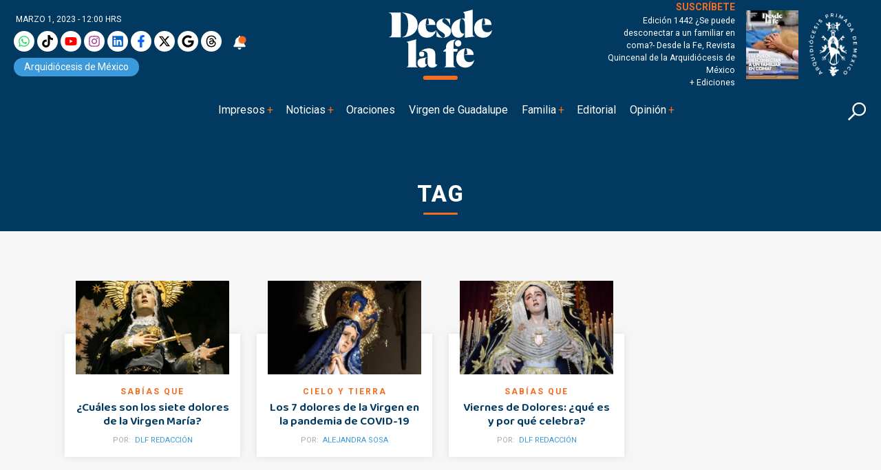

--- FILE ---
content_type: text/html; charset=UTF-8
request_url: https://desdelafe.mx/etiqueta/dolores-de-la-virgen-maria/
body_size: 32606
content:
<!doctype html>
<html lang="es-MX">
<head><script>(function(w,i,g){w[g]=w[g]||[];if(typeof w[g].push=='function')w[g].push(i)})
(window,'GTM-MMXNLBC','google_tags_first_party');</script><script>(function(w,d,s,l){w[l]=w[l]||[];(function(){w[l].push(arguments);})('set', 'developer_id.dYzg1YT', true);
		w[l].push({'gtm.start':new Date().getTime(),event:'gtm.js'});var f=d.getElementsByTagName(s)[0],
		j=d.createElement(s);j.async=true;j.src='/obgm/';
		f.parentNode.insertBefore(j,f);
		})(window,document,'script','dataLayer');</script><meta charset="utf-8"><script>if(navigator.userAgent.match(/MSIE|Internet Explorer/i)||navigator.userAgent.match(/Trident\/7\..*?rv:11/i)){var href=document.location.href;if(!href.match(/[?&]nowprocket/)){if(href.indexOf("?")==-1){if(href.indexOf("#")==-1){document.location.href=href+"?nowprocket=1"}else{document.location.href=href.replace("#","?nowprocket=1#")}}else{if(href.indexOf("#")==-1){document.location.href=href+"&nowprocket=1"}else{document.location.href=href.replace("#","&nowprocket=1#")}}}}</script><script>class RocketLazyLoadScripts{constructor(){this.triggerEvents=["keydown","mousedown","mousemove","touchmove","touchstart","touchend","wheel"],this.userEventHandler=this._triggerListener.bind(this),this.touchStartHandler=this._onTouchStart.bind(this),this.touchMoveHandler=this._onTouchMove.bind(this),this.touchEndHandler=this._onTouchEnd.bind(this),this.clickHandler=this._onClick.bind(this),this.interceptedClicks=[],window.addEventListener("pageshow",(e=>{this.persisted=e.persisted})),window.addEventListener("DOMContentLoaded",(()=>{this._preconnect3rdParties()})),this.delayedScripts={normal:[],async:[],defer:[]},this.allJQueries=[]}_addUserInteractionListener(e){document.hidden?e._triggerListener():(this.triggerEvents.forEach((t=>window.addEventListener(t,e.userEventHandler,{passive:!0}))),window.addEventListener("touchstart",e.touchStartHandler,{passive:!0}),window.addEventListener("mousedown",e.touchStartHandler),document.addEventListener("visibilitychange",e.userEventHandler))}_removeUserInteractionListener(){this.triggerEvents.forEach((e=>window.removeEventListener(e,this.userEventHandler,{passive:!0}))),document.removeEventListener("visibilitychange",this.userEventHandler)}_onTouchStart(e){"HTML"!==e.target.tagName&&(window.addEventListener("touchend",this.touchEndHandler),window.addEventListener("mouseup",this.touchEndHandler),window.addEventListener("touchmove",this.touchMoveHandler,{passive:!0}),window.addEventListener("mousemove",this.touchMoveHandler),e.target.addEventListener("click",this.clickHandler),this._renameDOMAttribute(e.target,"onclick","rocket-onclick"))}_onTouchMove(e){window.removeEventListener("touchend",this.touchEndHandler),window.removeEventListener("mouseup",this.touchEndHandler),window.removeEventListener("touchmove",this.touchMoveHandler,{passive:!0}),window.removeEventListener("mousemove",this.touchMoveHandler),e.target.removeEventListener("click",this.clickHandler),this._renameDOMAttribute(e.target,"rocket-onclick","onclick")}_onTouchEnd(e){window.removeEventListener("touchend",this.touchEndHandler),window.removeEventListener("mouseup",this.touchEndHandler),window.removeEventListener("touchmove",this.touchMoveHandler,{passive:!0}),window.removeEventListener("mousemove",this.touchMoveHandler)}_onClick(e){e.target.removeEventListener("click",this.clickHandler),this._renameDOMAttribute(e.target,"rocket-onclick","onclick"),this.interceptedClicks.push(e),e.preventDefault(),e.stopPropagation(),e.stopImmediatePropagation()}_replayClicks(){window.removeEventListener("touchstart",this.touchStartHandler,{passive:!0}),window.removeEventListener("mousedown",this.touchStartHandler),this.interceptedClicks.forEach((e=>{e.target.dispatchEvent(new MouseEvent("click",{view:e.view,bubbles:!0,cancelable:!0}))}))}_renameDOMAttribute(e,t,n){e.hasAttribute&&e.hasAttribute(t)&&(event.target.setAttribute(n,event.target.getAttribute(t)),event.target.removeAttribute(t))}_triggerListener(){this._removeUserInteractionListener(this),"loading"===document.readyState?document.addEventListener("DOMContentLoaded",this._loadEverythingNow.bind(this)):this._loadEverythingNow()}_preconnect3rdParties(){let e=[];document.querySelectorAll("script[type=rocketlazyloadscript]").forEach((t=>{if(t.hasAttribute("src")){const n=new URL(t.src).origin;n!==location.origin&&e.push({src:n,crossOrigin:t.crossOrigin||"module"===t.getAttribute("data-rocket-type")})}})),e=[...new Map(e.map((e=>[JSON.stringify(e),e]))).values()],this._batchInjectResourceHints(e,"preconnect")}async _loadEverythingNow(){this.lastBreath=Date.now(),this._delayEventListeners(),this._delayJQueryReady(this),this._handleDocumentWrite(),this._registerAllDelayedScripts(),this._preloadAllScripts(),await this._loadScriptsFromList(this.delayedScripts.normal),await this._loadScriptsFromList(this.delayedScripts.defer),await this._loadScriptsFromList(this.delayedScripts.async);try{await this._triggerDOMContentLoaded(),await this._triggerWindowLoad()}catch(e){}window.dispatchEvent(new Event("rocket-allScriptsLoaded")),this._replayClicks()}_registerAllDelayedScripts(){document.querySelectorAll("script[type=rocketlazyloadscript]").forEach((e=>{e.hasAttribute("src")?e.hasAttribute("async")&&!1!==e.async?this.delayedScripts.async.push(e):e.hasAttribute("defer")&&!1!==e.defer||"module"===e.getAttribute("data-rocket-type")?this.delayedScripts.defer.push(e):this.delayedScripts.normal.push(e):this.delayedScripts.normal.push(e)}))}async _transformScript(e){return await this._littleBreath(),new Promise((t=>{const n=document.createElement("script");[...e.attributes].forEach((e=>{let t=e.nodeName;"type"!==t&&("data-rocket-type"===t&&(t="type"),n.setAttribute(t,e.nodeValue))})),e.hasAttribute("src")?(n.addEventListener("load",t),n.addEventListener("error",t)):(n.text=e.text,t());try{e.parentNode.replaceChild(n,e)}catch(e){t()}}))}async _loadScriptsFromList(e){const t=e.shift();return t?(await this._transformScript(t),this._loadScriptsFromList(e)):Promise.resolve()}_preloadAllScripts(){this._batchInjectResourceHints([...this.delayedScripts.normal,...this.delayedScripts.defer,...this.delayedScripts.async],"preload")}_batchInjectResourceHints(e,t){var n=document.createDocumentFragment();e.forEach((e=>{if(e.src){const i=document.createElement("link");i.href=e.src,i.rel=t,"preconnect"!==t&&(i.as="script"),e.getAttribute&&"module"===e.getAttribute("data-rocket-type")&&(i.crossOrigin=!0),e.crossOrigin&&(i.crossOrigin=e.crossOrigin),n.appendChild(i)}})),document.head.appendChild(n)}_delayEventListeners(){let e={};function t(t,n){!function(t){function n(n){return e[t].eventsToRewrite.indexOf(n)>=0?"rocket-"+n:n}e[t]||(e[t]={originalFunctions:{add:t.addEventListener,remove:t.removeEventListener},eventsToRewrite:[]},t.addEventListener=function(){arguments[0]=n(arguments[0]),e[t].originalFunctions.add.apply(t,arguments)},t.removeEventListener=function(){arguments[0]=n(arguments[0]),e[t].originalFunctions.remove.apply(t,arguments)})}(t),e[t].eventsToRewrite.push(n)}function n(e,t){let n=e[t];Object.defineProperty(e,t,{get:()=>n||function(){},set(i){e["rocket"+t]=n=i}})}t(document,"DOMContentLoaded"),t(window,"DOMContentLoaded"),t(window,"load"),t(window,"pageshow"),t(document,"readystatechange"),n(document,"onreadystatechange"),n(window,"onload"),n(window,"onpageshow")}_delayJQueryReady(e){let t=window.jQuery;Object.defineProperty(window,"jQuery",{get:()=>t,set(n){if(n&&n.fn&&!e.allJQueries.includes(n)){n.fn.ready=n.fn.init.prototype.ready=function(t){e.domReadyFired?t.bind(document)(n):document.addEventListener("rocket-DOMContentLoaded",(()=>t.bind(document)(n)))};const t=n.fn.on;n.fn.on=n.fn.init.prototype.on=function(){if(this[0]===window){function e(e){return e.split(" ").map((e=>"load"===e||0===e.indexOf("load.")?"rocket-jquery-load":e)).join(" ")}"string"==typeof arguments[0]||arguments[0]instanceof String?arguments[0]=e(arguments[0]):"object"==typeof arguments[0]&&Object.keys(arguments[0]).forEach((t=>{delete Object.assign(arguments[0],{[e(t)]:arguments[0][t]})[t]}))}return t.apply(this,arguments),this},e.allJQueries.push(n)}t=n}})}async _triggerDOMContentLoaded(){this.domReadyFired=!0,await this._littleBreath(),document.dispatchEvent(new Event("rocket-DOMContentLoaded")),await this._littleBreath(),window.dispatchEvent(new Event("rocket-DOMContentLoaded")),await this._littleBreath(),document.dispatchEvent(new Event("rocket-readystatechange")),await this._littleBreath(),document.rocketonreadystatechange&&document.rocketonreadystatechange()}async _triggerWindowLoad(){await this._littleBreath(),window.dispatchEvent(new Event("rocket-load")),await this._littleBreath(),window.rocketonload&&window.rocketonload(),await this._littleBreath(),this.allJQueries.forEach((e=>e(window).trigger("rocket-jquery-load"))),await this._littleBreath();const e=new Event("rocket-pageshow");e.persisted=this.persisted,window.dispatchEvent(e),await this._littleBreath(),window.rocketonpageshow&&window.rocketonpageshow({persisted:this.persisted})}_handleDocumentWrite(){const e=new Map;document.write=document.writeln=function(t){const n=document.currentScript,i=document.createRange(),r=n.parentElement;let o=e.get(n);void 0===o&&(o=n.nextSibling,e.set(n,o));const s=document.createDocumentFragment();i.setStart(s,0),s.appendChild(i.createContextualFragment(t)),r.insertBefore(s,o)}}async _littleBreath(){Date.now()-this.lastBreath>45&&(await this._requestAnimFrame(),this.lastBreath=Date.now())}async _requestAnimFrame(){return document.hidden?new Promise((e=>setTimeout(e))):new Promise((e=>requestAnimationFrame(e)))}static run(){const e=new RocketLazyLoadScripts;e._addUserInteractionListener(e)}}RocketLazyLoadScripts.run();</script>
  
  <meta name="viewport" content="width=device-width, initial-scale=1">
  
  <link rel="alternate" type="application/rss+xml" title="Fuente RSS para Desde la fe " href="https://www.desdelafe.mx/feed" />
  <meta name="robots" content="index, follow"/>
  <meta name="mobile-web-app-capable" content="yes" />
<meta name="application-name" content="Desde la fe" />
  <meta property="fb:app_id" content="283707359194154" />
  <script type="rocketlazyloadscript">window.pushMST_config={"vapidPK":"BLq_E8dnD0MhDSVdz0yHuSuM7moyzEo0NyWu_xkscYgJfPepDfq8WGT5c67BJ701wq_TcrCMGijcY_ZeRtdT2jM","enableOverlay":true,"swPath":"/sw.js","i18n":{}};
  var pushmasterTag = document.createElement('script');
  pushmasterTag.src = "https://cdn.pushmaster-cdn.xyz/scripts/publishers/675aac81bda7390008239899/SDK.js";
  pushmasterTag.setAttribute('defer','');

  var firstScriptTag = document.getElementsByTagName('script')[0];
  firstScriptTag.parentNode.insertBefore(pushmasterTag, firstScriptTag);
</script>
  <script type="rocketlazyloadscript" data-rocket-type="text/javascript">
!function(){"use strict";function e(e){var t=!(arguments.length>1&&void 0!==arguments[1])||arguments[1],c=document.createElement("script");c.src=e,t?c.type="module":(c.async=!0,c.type="text/javascript",c.setAttribute("nomodule",""));var n=document.getElementsByTagName("script")[0];n.parentNode.insertBefore(c,n)}!function(t,c){!function(t,c,n){var a,o,r;n.accountId=c,null!==(a=t.marfeel)&&void 0!==a||(t.marfeel={}),null!==(o=(r=t.marfeel).cmd)&&void 0!==o||(r.cmd=[]),t.marfeel.config=n;var i="https://sdk.mrf.io/statics";e("".concat(i,"/marfeel-sdk.js?id=").concat(c),!0),e("".concat(i,"/marfeel-sdk.es5.js?id=").concat(c),!1)}(t,c,arguments.length>2&&void 0!==arguments[2]?arguments[2]:{})}(window,5826,{} /* Config */)}();
</script>
  
<!-- Google tag (gtag.js) -->
<!--<script type="rocketlazyloadscript" async src="https://www.googletagmanager.com/gtag/js?id=UA-127407264-1"></script>-->
<!--<script type="rocketlazyloadscript">
  window.dataLayer = window.dataLayer || [];
  function gtag(){dataLayer.push(arguments);}
  gtag('js', new Date());

  gtag('config', 'UA-127407264-1');
</script>-->
<!-- Google tag (gtag.js) -->
<!-- <script type="rocketlazyloadscript" async src="https://www.googletagmanager.com/gtag/js?id=G-BWK3LJNWP7"></script>-->
<!--<script type="rocketlazyloadscript">
  window.dataLayer = window.dataLayer || [];
  function gtag(){dataLayer.push(arguments);}
  gtag('js', new Date());

  gtag('config', 'G-BWK3LJNWP7');
</script>-->
<!-- Google Tag Manager -->
<script type="rocketlazyloadscript">(function(w,d,s,l,i){w[l]=w[l]||[];w[l].push({'gtm.start':
new Date().getTime(),event:'gtm.js'});var f=d.getElementsByTagName(s)[0],
j=d.createElement(s),dl=l!='dataLayer'?'&l='+l:'';j.async=true;j.src=
'https://www.googletagmanager.com/gtm.js?id='+i+dl;f.parentNode.insertBefore(j,f);
})(window,document,'script','dataLayer','GTM-KDDRKQP5');dataLayer.push({event: 'InterAct'});</script>
<!-- End Google Tag Manager -->

<!-- Google Tag Manager -->
<script type="rocketlazyloadscript">(function(w,d,s,l,i){w[l]=w[l]||[];w[l].push({'gtm.start':
new Date().getTime(),event:'gtm.js'});var f=d.getElementsByTagName(s)[0],
j=d.createElement(s),dl=l!='dataLayer'?'&l='+l:'';j.async=true;j.src=
'https://www.googletagmanager.com/gtm.js?id='+i+dl;f.parentNode.insertBefore(j,f);
})(window,document,'script','dataLayer','GTM-MMXNLBC');</script>
<!-- End Google Tag Manager -->

      <!--  idNota -->
                <!--  end idNota -->
<!-- conocer la categoria  -->
                

<!-- Start GPT Tag -->
<script type="rocketlazyloadscript">
          let scriptsLoaded = false;
        window.addEventListener('scroll', function() {
            if (!scriptsLoaded) {
              const script1 = document.createElement('script');
                script1.src = "https://securepubads.g.doubleclick.net/tag/js/gpt.js";
                script1.async = true;
                document.body.appendChild(script1);

                scriptsLoaded = true;
              console.log('Todos los scripts de publicidad cargados al hacer scroll');
            }
          });
       </script>
<!-- <script type="rocketlazyloadscript" async src='https://securepubads.g.doubleclick.net/tag/js/gpt.js'></script> -->
<script type="rocketlazyloadscript">
  window.googletag = window.googletag || { cmd: [] };

  googletag.cmd.push(function () {
    // Size mappings
    var mapping = googletag.sizeMapping()
      .addSize([0, 0], [[300, 100], [300, 50], [320, 50], [320, 100], [1, 1]])
      .addSize([300, 0], [[320, 50], [320, 100], [300, 50], [300, 100], [1, 1]])
      .addSize([576, 0], [[468, 60], [320, 100], [300, 100], [300, 50], [320, 50], [468, 250], [1, 1]])
      .addSize([768, 0], [[728, 90], [728, 250], [468, 60], [468, 250], [1, 1]])
      .addSize([992, 0], [[970, 90], [728, 90], [970, 250], [1, 1]])
      .build();

    // Definir los slots según sección
    const slotsPorSeccion = {
      inicio: [
        { id: 'adtop-a', path: '/22746927714/ddlf-t-0', sizes: [[728, 90], [970, 250], [970, 90], [468, 60], [320, 100], [300, 100], [300, 50], [320, 50], [468, 250], [1, 1]], useMapping: mapping },
        { id: 'adtop-b', path: '/22746927714/ddlf-t-1', sizes: [[728, 90], [970, 250], [970, 90], [468, 60], [320, 100], [300, 100], [300, 50], [320, 50], [468, 250]], useMapping: mapping },
         // Otros slots
        { id: 'adhalf-a', path: '/22746927714/ddlf-h-0', sizes: [[300, 250], [300, 600]], useMapping: false },
        { id: 'adhalf-b', path: '/22746927714/ddlf-h-1', sizes: [[300, 250], [300, 600]], useMapping: false },
        { id: 'adlayer-a', path: '/22746927714/ddlf-l-0', sizes: [[1, 1]], useMapping: false },      
      ],
      seccion: [
        { id: 'adtop-a', path: '/22746927714/ddlf-t-0', sizes: [[728, 90], [970, 250], [970, 90], [468, 60], [320, 100], [300, 100], [300, 50], [320, 50], [468, 250], [1, 1]], useMapping: mapping },
        { id: 'adtop-b', path: '/22746927714/ddlf-t-1', sizes: [[728, 90], [970, 250], [970, 90], [468, 60], [320, 100], [300, 100], [300, 50], [320, 50], [468, 250]], useMapping: mapping },
        { id: 'adlayer-a', path: '/22746927714/ddlf-l-0', sizes: [[1, 1]], useMapping: false },
        { id: 'adbox-a', path: '/22746927714/ddlf-b-0', sizes: [[300, 250], [300, 600]], useMapping: false },
        { id: 'adbox-b', path: '/22746927714/d ddlf-b-1', sizes: [[300, 250], [300, 600]], useMapping: false },           
      ],
      nota: [
        { id: 'adtop-a', path: '/22746927714/ddlf-t-0', sizes: [[728, 90], [970, 250], [970, 90], [468, 60], [320, 100], [300, 100], [300, 50], [320, 50], [468, 250], [1, 1]], useMapping: mapping },
        // Otros slots        
        { id: 'adhalf-a', path: '/22746927714/ddlf-h-0', sizes: [[300, 250], [300, 600]], useMapping: false },
        { id: 'adhalf-b', path: '/22746927714/ddlf-h-1', sizes: [[300, 250], [300, 600]], useMapping: false },
        { id: 'adtop-a', path: '/22746927714/ddlf-b-0', sizes: [[300, 250], [300, 600]], useMapping: false },
        { id: 'adlayer-a', path: '/22746927714/ddlf-l-0', sizes: [[1, 1]], useMapping: false },
      ],
      sincategoria: [
        { id: 'adtop-a', path: '/22746927714/ddlf-t-0', sizes: [[728, 90], [970, 250], [970, 90], [468, 60], [320, 100], [300, 100], [300, 50], [320, 50], [468, 250], [1, 1]], useMapping: mapping },
        { id: 'adtop-b', path: '/22746927714/ddlf-t-1', sizes: [[728, 90], [970, 250], [970, 90], [468, 60], [320, 100], [300, 100], [300, 50], [320, 50], [468, 250]], useMapping: mapping },
         // Otros slots
        { id: 'adhalf-a', path: '/22746927714/ddlf-h-0', sizes: [[300, 250], [300, 600]], useMapping: false },
        { id: 'adhalf-b', path: '/22746927714/ddlf-h-1', sizes: [[300, 250], [300, 600]], useMapping: false },
        { id: 'adlayer-a', path: '/22746927714/ddlf_l_0', sizes: [[1, 1]], useMapping: false },        
      ],
    };

    // Obtener la sección desde PHP
    const categoryName = "sincategoria";

    // Determinar los slots a cargar según la sección
    const activeSlots = slotsPorSeccion[categoryName] || slotsPorSeccion['sincategoria'];

    // Registrar los slots activos
    activeSlots.forEach(slot => {
      const slotObj = googletag.defineSlot(slot.path, slot.sizes, slot.id);
      if (slot.useMapping) {
        slotObj.defineSizeMapping(slot.useMapping);
      }
      slotObj.addService(googletag.pubads());
    });

    // Configuración de Lazy Loading
    googletag.pubads().enableLazyLoad({
      fetchMarginPercent: 200,
      renderMarginPercent: 100,
      mobileScaling: 2.0,
    });

    // Configuración adicional
    googletag.pubads().enableSingleRequest();
    googletag.pubads().collapseEmptyDivs(true, true);
    googletag.pubads().setTargeting('categ', 'default');
    googletag.pubads().setTargeting('idNota', '19371');
    googletag.pubads().setCentering(true);
    googletag.enableServices();
  });
</script>
<!-- End GPT Tag -->
<meta name='robots' content='index, follow, max-image-preview:large, max-snippet:-1, max-video-preview:-1' />
<meta name="dlm-version" content="5.1.7"><link rel='dns-prefetch' href='https://d1l6p2sc9645hc.cloudfront.net/gosquared.js'>
<!-- Google tag (gtag.js) consent mode dataLayer added by Site Kit -->
<script type="rocketlazyloadscript" id="google_gtagjs-js-consent-mode-data-layer">
window.dataLayer = window.dataLayer || [];function gtag(){dataLayer.push(arguments);}
gtag('consent', 'default', {"ad_personalization":"denied","ad_storage":"denied","ad_user_data":"denied","analytics_storage":"denied","functionality_storage":"denied","security_storage":"denied","personalization_storage":"denied","region":["AT","BE","BG","CH","CY","CZ","DE","DK","EE","ES","FI","FR","GB","GR","HR","HU","IE","IS","IT","LI","LT","LU","LV","MT","NL","NO","PL","PT","RO","SE","SI","SK"],"wait_for_update":500});
window._googlesitekitConsentCategoryMap = {"statistics":["analytics_storage"],"marketing":["ad_storage","ad_user_data","ad_personalization"],"functional":["functionality_storage","security_storage"],"preferences":["personalization_storage"]};
window._googlesitekitConsents = {"ad_personalization":"denied","ad_storage":"denied","ad_user_data":"denied","analytics_storage":"denied","functionality_storage":"denied","security_storage":"denied","personalization_storage":"denied","region":["AT","BE","BG","CH","CY","CZ","DE","DK","EE","ES","FI","FR","GB","GR","HR","HU","IE","IS","IT","LI","LT","LU","LV","MT","NL","NO","PL","PT","RO","SE","SI","SK"],"wait_for_update":500};
</script>
<!-- End Google tag (gtag.js) consent mode dataLayer added by Site Kit -->

	<!-- This site is optimized with the Yoast SEO plugin v26.8 - https://yoast.com/product/yoast-seo-wordpress/ -->
	<title>dolores de la Virgen María | Desde la Fe</title>
	<link rel="canonical" href="https://desdelafe.mx/etiqueta/dolores-de-la-virgen-maria/" />
	<meta property="og:locale" content="es_MX" />
	<meta property="og:type" content="article" />
	<meta property="og:title" content="dolores de la Virgen María | Desde la Fe" />
	<meta property="og:url" content="https://desdelafe.mx/etiqueta/dolores-de-la-virgen-maria/" />
	<meta property="og:site_name" content="Desde la Fe" />
	<meta property="og:image" content="https://desdelafe.mx/wp-content/uploads/2024/03/cropped-favicon.png" />
	<meta property="og:image:width" content="512" />
	<meta property="og:image:height" content="512" />
	<meta property="og:image:type" content="image/png" />
	<meta name="twitter:card" content="summary_large_image" />
	<meta name="twitter:site" content="@DesdeLaFeMx" />
	<!-- / Yoast SEO plugin. -->


<link rel='dns-prefetch' href='//www.googletagmanager.com' />
<link rel='dns-prefetch' href='//fonts.googleapis.com' />
<link rel='dns-prefetch' href='//cdn.jsdelivr.net' />
<link rel='dns-prefetch' href='//cdnjs.cloudflare.com' />
<link rel='dns-prefetch' href='//youtube.com' />
<link rel='dns-prefetch' href='//ad.vidverto.io' />
<link rel='dns-prefetch' href='//i.e-planning.net' />
<link rel='dns-prefetch' href='//acdn.adnxs.com' />
<link rel='dns-prefetch' href='//sf16-website-login.neutral.ttwstatic.com' />
<link rel='dns-prefetch' href='//sf16-secsdk.ttwstatic.com' />
<link rel='dns-prefetch' href='//securepubads.g.doubleclick.net' />
<link rel='dns-prefetch' href='//connect.facebook.net' />
<link rel='dns-prefetch' href='//pagead2.googlesyndication.com' />
<link rel='dns-prefetch' href='//www.youtube.com' />
<link rel='dns-prefetch' href='//t.seedtag.com' />
<link rel='dns-prefetch' href='//cdn.onesignal.com' />
<link rel='dns-prefetch' href='//mc.yandex.ru' />
<link rel='dns-prefetch' href='//d1l6p2sc9645hc.cloudfront.net' />
<link rel='dns-prefetch' href='//data.gosquared.com' />
<link rel='dns-prefetch' href='//data2.gosquared.com' />
<link rel='dns-prefetch' href='//bbbb1529998413895becf2d710035ff6.safeframe.googlesyndication.com' />
<link rel='dns-prefetch' href='//www.tiktok.com' />
<link rel='dns-prefetch' href='//fundingchoicesmessages.google.com' />
<link rel='dns-prefetch' href='//www.clarity.ms' />
<link rel='dns-prefetch' href='//www.google-analytics.com' />
<link rel='dns-prefetch' href='//sf16-short-va.bytedapm.com' />
<link rel='dns-prefetch' href='//secure.quantserve.com' />
<link rel='dns-prefetch' href='//d.tailtarget.com' />
<link rel='dns-prefetch' href='//tpc.googlesyndication.com' />
<link rel='dns-prefetch' href='//stats.wp.com' />
<link rel='dns-prefetch' href='//d2fuc4clr7gvcn.cloudfront.net' />
<link rel='dns-prefetch' href='//onesignal.com' />
<link rel='dns-prefetch' href='//rules.quantcount.com' />
<link rel='dns-prefetch' href='//b.t.tailtarget.com' />
<link rel='dns-prefetch' href='//static.doubleclick.net' />
<link rel='dns-prefetch' href='//pubads.g.doubleclick.net' />
<link rel='dns-prefetch' href='//s.clickiocdn.com' />
<link rel='dns-prefetch' href='//jsc.mgid.com' />
<style id='wp-img-auto-sizes-contain-inline-css'>
img:is([sizes=auto i],[sizes^="auto," i]){contain-intrinsic-size:3000px 1500px}
/*# sourceURL=wp-img-auto-sizes-contain-inline-css */
</style>
<link rel='stylesheet' id='avatar-manager-css' href='https://desdelafe.mx/wp-content/plugins/avatar-manager/assets/css/avatar-manager.min.css?ver=1.2.1' media='all' />
<link data-minify="1" rel='stylesheet' id='ppress-frontend-css' href='https://desdelafe.mx/wp-content/cache/min/1/wp-content/plugins/wp-user-avatar/assets/css/frontend.min.css?ver=1770148821' media='all' />
<link rel='stylesheet' id='ppress-flatpickr-css' href='https://desdelafe.mx/wp-content/plugins/wp-user-avatar/assets/flatpickr/flatpickr.min.css?ver=4.16.9' media='all' />
<link rel='stylesheet' id='ppress-select2-css' href='https://desdelafe.mx/wp-content/plugins/wp-user-avatar/assets/select2/select2.min.css?ver=6.9.1' media='all' />
<link rel='stylesheet' id='googlefonts-css' href='https://fonts.googleapis.com/css?family=Baloo+Thambi+2%3A400%2C500%2C600%2C700%7CRoboto%3A400%2C400i%2C500%2C500i%2C700%2C700i%2C800&#038;display=swap&#038;ver=all' media='all' />
<link data-minify="1" rel='stylesheet' id='bootstrap-css' href='https://desdelafe.mx/wp-content/cache/min/1/npm/bootstrap@5.2.3/dist/css/bootstrap.min.css?ver=1770148821' media='all' />
<link data-minify="1" rel='stylesheet' id='fancybox-css' href='https://desdelafe.mx/wp-content/cache/min/1/ajax/libs/fancybox/3.5.7/jquery.fancybox.min.css?ver=1770148821' media='all' />
<link data-minify="1" rel='stylesheet' id='rmb-css' href='https://desdelafe.mx/wp-content/cache/min/1/wp-content/themes/desdelafe2023/assets/css/styles.css?ver=1770148821' media='all' />
<link data-minify="1" rel='preload' href='https://desdelafe.mx/wp-content/cache/min/1/wp-content/themes/desdelafe2023/assets/css/slick-theme.css?ver=1770148821' as='style' onload="this.rel='stylesheet'">
<noscript><link data-minify="1" rel='stylesheet' href='https://desdelafe.mx/wp-content/cache/min/1/wp-content/themes/desdelafe2023/assets/css/slick-theme.css?ver=1770148821'></noscript><link data-minify="1" rel='preload' href='https://desdelafe.mx/wp-content/cache/min/1/wp-content/themes/desdelafe2023/assets/css/slick.css?ver=1770148821' as='style' onload="this.rel='stylesheet'">
<noscript><link data-minify="1" rel='stylesheet' href='https://desdelafe.mx/wp-content/cache/min/1/wp-content/themes/desdelafe2023/assets/css/slick.css?ver=1770148821'></noscript><style id='rocket-lazyload-inline-css'>
.rll-youtube-player{position:relative;padding-bottom:56.23%;height:0;overflow:hidden;max-width:100%;}.rll-youtube-player:focus-within{outline: 2px solid currentColor;outline-offset: 5px;}.rll-youtube-player iframe{position:absolute;top:0;left:0;width:100%;height:100%;z-index:100;background:0 0}.rll-youtube-player img{bottom:0;display:block;left:0;margin:auto;max-width:100%;width:100%;position:absolute;right:0;top:0;border:none;height:auto;-webkit-transition:.4s all;-moz-transition:.4s all;transition:.4s all}.rll-youtube-player img:hover{-webkit-filter:brightness(75%)}.rll-youtube-player .play{height:100%;width:100%;left:0;top:0;position:absolute;background:url(https://desdelafe.mx/wp-content/plugins/wp-rocket/assets/img/youtube.png) no-repeat center;background-color: transparent !important;cursor:pointer;border:none;}
/*# sourceURL=rocket-lazyload-inline-css */
</style>
<script type="rocketlazyloadscript" src="https://desdelafe.mx/wp-content/themes/desdelafe2023/assets/js/jquery.min.js?ver=3.6.0" id="jquery-js"></script>
<script type="rocketlazyloadscript" src="https://desdelafe.mx/wp-content/plugins/avatar-manager/assets/js/avatar-manager.min.js?ver=1.2.1" id="avatar-manager-js"></script>
<script id="home-builder-front-js-extra">
var vars = {"ajaxurl":"https://desdelafe.mx/wp-admin/admin-ajax.php"};
//# sourceURL=home-builder-front-js-extra
</script>
<script type="rocketlazyloadscript" src="https://desdelafe.mx/wp-content/plugins/rmb-armador/assets/js/home-builder-front.js?ver=1.0.69825c8f9290e" id="home-builder-front-js"></script>
<script type="rocketlazyloadscript" src="https://desdelafe.mx/wp-content/plugins/wp-user-avatar/assets/flatpickr/flatpickr.min.js?ver=4.16.9" id="ppress-flatpickr-js"></script>
<script type="rocketlazyloadscript" src="https://desdelafe.mx/wp-content/plugins/wp-user-avatar/assets/select2/select2.min.js?ver=4.16.9" id="ppress-select2-js"></script>
<script type="rocketlazyloadscript" src="https://desdelafe.mx/wp-content/themes/desdelafe2023/assets/js/resposnsive-slick.js?ver=1.0.17" id="responsive-slick-js"></script>

<!-- Google tag (gtag.js) snippet added by Site Kit -->
<!-- Fragmento de código de Google Analytics añadido por Site Kit -->
<script type="rocketlazyloadscript" src="https://www.googletagmanager.com/gtag/js?id=G-BWK3LJNWP7" id="google_gtagjs-js" async></script>
<script type="rocketlazyloadscript" id="google_gtagjs-js-after">
window.dataLayer = window.dataLayer || [];function gtag(){dataLayer.push(arguments);}
gtag("set","linker",{"domains":["desdelafe.mx"]});
gtag("js", new Date());
gtag("set", "developer_id.dZTNiMT", true);
gtag("config", "G-BWK3LJNWP7");
 window._googlesitekit = window._googlesitekit || {}; window._googlesitekit.throttledEvents = []; window._googlesitekit.gtagEvent = (name, data) => { var key = JSON.stringify( { name, data } ); if ( !! window._googlesitekit.throttledEvents[ key ] ) { return; } window._googlesitekit.throttledEvents[ key ] = true; setTimeout( () => { delete window._googlesitekit.throttledEvents[ key ]; }, 5 ); gtag( "event", name, { ...data, event_source: "site-kit" } ); }; 
//# sourceURL=google_gtagjs-js-after
</script>
<meta name="generator" content="Site Kit by Google 1.171.0" /><script type="rocketlazyloadscript" async src="https://desdelafe.mx/wp-content/uploads/perfmatters/gtagv4.js?id=G-BWK3LJNWP7"></script><script type="rocketlazyloadscript">window.dataLayer = window.dataLayer || [];function gtag(){dataLayer.push(arguments);}gtag("js", new Date());gtag("config", "G-BWK3LJNWP7");</script>
<!-- Schema & Structured Data For WP v1.54.2 - -->
<script type="application/ld+json" class="saswp-schema-markup-output">
[{"@context":"https:\/\/schema.org\/","@type":"CollectionPage","@id":"https:\/\/desdelafe.mx\/etiqueta\/dolores-de-la-virgen-maria\/#CollectionPage","headline":"dolores de la Virgen Mar\u00eda","description":"","url":"https:\/\/desdelafe.mx\/etiqueta\/dolores-de-la-virgen-maria\/","hasPart":[{"@type":"Article","headline":"\u00bfCu\u00e1les son los siete dolores de la Virgen Mar\u00eda? | Desde la Fe","url":"https:\/\/desdelafe.mx\/noticias\/sabias-que\/cuales-son-los-7-dolores-de-la-virgen-maria\/","datePublished":"2023-01-11T10:03:14-06:00","dateModified":"2023-03-31T13:28:26-06:00","mainEntityOfPage":"https:\/\/desdelafe.mx\/noticias\/sabias-que\/cuales-son-los-7-dolores-de-la-virgen-maria\/","author":{"@type":"Person","name":"DLF Redacci\u00f3n","description":"La redacci\u00f3n de Desde la fe est\u00e1 compuesta por sacerdotes y periodistas laicos especializados en diferentes materias como Filosof\u00eda, Teolog\u00eda, Espiritualidad, Derecho Can\u00f3nico, Sagradas Escrituras, Historia de la Iglesia, Religiosidad Popular, Eclesiolog\u00eda, Humanidades, Pastoral y muchas otras. Desde hace 25 a\u00f1os, sacerdotes y laicos han trabajado de la mano en esta redacci\u00f3n para ofrecer los mejores contenidos a sus lectores.","url":"https:\/\/desdelafe.mx\/author\/dlf\/","sameAs":["http:\/\/www.desdelafe.mx","https:\/\/www.facebook.com\/Desdelafe.oficial\/","@desdelafemx","@desdelafe","Desdelafe"],"image":{"@type":"ImageObject","url":"https:\/\/secure.gravatar.com\/avatar\/c64fe84e09dd9799dc1160169c20c1d61dbe0b831c08fd467d66b6f1433a6e89?s=96&d=mm&r=g","height":96,"width":96}},"publisher":{"@type":"Organization","name":"Desde la fe","url":"https:\/\/desdelafe.mx","logo":{"@type":"ImageObject","url":"https:\/\/desdelafe.mx\/wp-content\/uploads\/2019\/03\/desde-la-fe.jpg","width":700,"height":700}},"image":[{"@type":"ImageObject","@id":"https:\/\/desdelafe.mx\/noticias\/sabias-que\/cuales-son-los-7-dolores-de-la-virgen-maria\/#primaryimage","url":"https:\/\/desdelafe.mx\/wp-content\/uploads\/2018\/03\/ns-de-los-dolores-con-pu\u00f1aol-fondo.jpg","width":"1280","height":"924","caption":"Nuestra Se\u00f1ora de los Dolores. Foto: Archivo"}]},{"@type":"Article","headline":"Los 7 dolores de la Virgen en la pandemia de COVID-19","url":"https:\/\/desdelafe.mx\/opinion-y-blogs\/cielo-y-tierra\/los-7-dolores-de-la-virgen-en-la-pandemia-de-covid-19\/","datePublished":"2020-09-11T13:45:03-05:00","dateModified":"2021-03-25T19:59:49-06:00","mainEntityOfPage":"https:\/\/desdelafe.mx\/opinion-y-blogs\/cielo-y-tierra\/los-7-dolores-de-la-virgen-en-la-pandemia-de-covid-19\/","author":{"@type":"Person","name":"Alejandra Sosa","description":"Es escritora cat\u00f3lica y creadora del sitio web Ediciones 72, colaboradora de Desde La Fe por m\u00e1s de 25 a\u00f1os.","url":"https:\/\/desdelafe.mx\/author\/ale-solsa\/","sameAs":[],"image":{"@type":"ImageObject","url":"https:\/\/secure.gravatar.com\/avatar\/c82773b4a4d8a933d93d32cb312cc88a4dd93d956e19bc9c5d9928561a5f9e51?s=96&d=mm&r=g","height":96,"width":96}},"publisher":{"@type":"Organization","name":"Desde la fe","url":"https:\/\/desdelafe.mx","logo":{"@type":"ImageObject","url":"https:\/\/desdelafe.mx\/wp-content\/uploads\/2019\/03\/desde-la-fe.jpg","width":700,"height":700}},"image":[{"@type":"ImageObject","@id":"https:\/\/desdelafe.mx\/opinion-y-blogs\/cielo-y-tierra\/los-7-dolores-de-la-virgen-en-la-pandemia-de-covid-19\/#primaryimage","url":"https:\/\/desdelafe.mx\/wp-content\/uploads\/2020\/09\/virgen-del-consuelo.jpg","width":"1200","height":"800","caption":"La Virgen del Consuelo representa a la Virgen de Dolores."}]},{"@type":"Article","headline":"Viernes de Dolores: \u00bfqu\u00e9 es y por qu\u00e9 celebra?","url":"https:\/\/desdelafe.mx\/noticias\/sabias-que\/que-es-y-cuando-se-celebra-el-viernes-de-dolores\/","datePublished":"2020-04-01T11:19:08-06:00","dateModified":"2022-04-27T08:18:26-05:00","mainEntityOfPage":"https:\/\/desdelafe.mx\/noticias\/sabias-que\/que-es-y-cuando-se-celebra-el-viernes-de-dolores\/","author":{"@type":"Person","name":"DLF Redacci\u00f3n","description":"La redacci\u00f3n de Desde la fe est\u00e1 compuesta por sacerdotes y periodistas laicos especializados en diferentes materias como Filosof\u00eda, Teolog\u00eda, Espiritualidad, Derecho Can\u00f3nico, Sagradas Escrituras, Historia de la Iglesia, Religiosidad Popular, Eclesiolog\u00eda, Humanidades, Pastoral y muchas otras. Desde hace 25 a\u00f1os, sacerdotes y laicos han trabajado de la mano en esta redacci\u00f3n para ofrecer los mejores contenidos a sus lectores.","url":"https:\/\/desdelafe.mx\/author\/dlf\/","sameAs":["http:\/\/www.desdelafe.mx","https:\/\/www.facebook.com\/Desdelafe.oficial\/","@desdelafemx","@desdelafe","Desdelafe"],"image":{"@type":"ImageObject","url":"https:\/\/secure.gravatar.com\/avatar\/c64fe84e09dd9799dc1160169c20c1d61dbe0b831c08fd467d66b6f1433a6e89?s=96&d=mm&r=g","height":96,"width":96}},"publisher":{"@type":"Organization","name":"Desde la fe","url":"https:\/\/desdelafe.mx","logo":{"@type":"ImageObject","url":"https:\/\/desdelafe.mx\/wp-content\/uploads\/2019\/03\/desde-la-fe.jpg","width":700,"height":700}},"image":[{"@type":"ImageObject","@id":"https:\/\/desdelafe.mx\/noticias\/sabias-que\/que-es-y-cuando-se-celebra-el-viernes-de-dolores\/#primaryimage","url":"https:\/\/desdelafe.mx\/wp-content\/uploads\/2019\/04\/altar-de-dolores-virgen.jpg","width":"1200","height":"794","caption":"Virgen de los Dolores"}]}]},

{"@context":"https:\/\/schema.org\/","@graph":[{"@context":"https:\/\/schema.org\/","@type":"SiteNavigationElement","@id":"https:\/\/desdelafe.mx\/#revista-desde-la-fe","name":"Revista Desde la Fe","url":"https:\/\/desdelafe.mx\/impreso-desde-la-fe\/impreso-desde-la-fe\/"},{"@context":"https:\/\/schema.org\/","@type":"SiteNavigationElement","@id":"https:\/\/desdelafe.mx\/#ediciones-anteriores","name":"Ediciones anteriores","url":"https:\/\/revista.desdelafe.mx\/"},{"@context":"https:\/\/schema.org\/","@type":"SiteNavigationElement","@id":"https:\/\/desdelafe.mx\/#losservatore-romano","name":"Losservatore Romano","url":"https:\/\/desdelafe.mx\/lorimpreso\/losservatoreromanomexico\/"},{"@context":"https:\/\/schema.org\/","@type":"SiteNavigationElement","@id":"https:\/\/desdelafe.mx\/#noticias","name":"Noticias","url":"https:\/\/desdelafe.mx\/noticias\/"},{"@context":"https:\/\/schema.org\/","@type":"SiteNavigationElement","@id":"https:\/\/desdelafe.mx\/#arquidiocesis-de-mexico","name":"Arquidi\u00f3cesis de M\u00e9xico","url":"https:\/\/desdelafe.mx\/noticias\/arquidiocesis-de-mexico\/"},{"@context":"https:\/\/schema.org\/","@type":"SiteNavigationElement","@id":"https:\/\/desdelafe.mx\/#viral","name":"Viral","url":"https:\/\/desdelafe.mx\/noticias\/viral\/"},{"@context":"https:\/\/schema.org\/","@type":"SiteNavigationElement","@id":"https:\/\/desdelafe.mx\/#sabias-que","name":"Sab\u00edas que","url":"https:\/\/desdelafe.mx\/noticias\/sabias-que\/"},{"@context":"https:\/\/schema.org\/","@type":"SiteNavigationElement","@id":"https:\/\/desdelafe.mx\/#historias-de-fe","name":"Historias de Fe","url":"https:\/\/desdelafe.mx\/noticias\/historias-de-fe\/"},{"@context":"https:\/\/schema.org\/","@type":"SiteNavigationElement","@id":"https:\/\/desdelafe.mx\/#evangelizacion-en-mexico","name":"Evangelizaci\u00f3n en M\u00e9xico","url":"https:\/\/desdelafe.mx\/500-anos-de-evangelizacion-en-mexico\/"},{"@context":"https:\/\/schema.org\/","@type":"SiteNavigationElement","@id":"https:\/\/desdelafe.mx\/#la-voz-del-papa","name":"La voz del Papa","url":"https:\/\/desdelafe.mx\/noticias\/la-voz-del-papa\/"},{"@context":"https:\/\/schema.org\/","@type":"SiteNavigationElement","@id":"https:\/\/desdelafe.mx\/#iglesia-en-mexico","name":"Iglesia en M\u00e9xico","url":"https:\/\/desdelafe.mx\/noticias\/iglesia-en-mexico\/"},{"@context":"https:\/\/schema.org\/","@type":"SiteNavigationElement","@id":"https:\/\/desdelafe.mx\/#iglesia-en-el-mundo","name":"Iglesia en el mundo","url":"https:\/\/desdelafe.mx\/noticias\/iglesia-en-el-mundo\/"},{"@context":"https:\/\/schema.org\/","@type":"SiteNavigationElement","@id":"https:\/\/desdelafe.mx\/#turismo-religioso","name":"Turismo religioso","url":"https:\/\/desdelafe.mx\/noticias\/turismo-religioso\/"},{"@context":"https:\/\/schema.org\/","@type":"SiteNavigationElement","@id":"https:\/\/desdelafe.mx\/#vida-parroquial","name":"Vida Parroquial","url":"https:\/\/desdelafe.mx\/noticias\/vida-parroquial\/"},{"@context":"https:\/\/schema.org\/","@type":"SiteNavigationElement","@id":"https:\/\/desdelafe.mx\/#cultura","name":"Cultura","url":"https:\/\/desdelafe.mx\/noticias\/cultura\/"},{"@context":"https:\/\/schema.org\/","@type":"SiteNavigationElement","@id":"https:\/\/desdelafe.mx\/#lecturas-de-la-misa","name":"Lecturas de la misa","url":"https:\/\/desdelafe.mx\/noticias\/lecturas-de-la-misa\/"},{"@context":"https:\/\/schema.org\/","@type":"SiteNavigationElement","@id":"https:\/\/desdelafe.mx\/#navidad-en-el-mundo","name":"Navidad en el mundo","url":"https:\/\/desdelafe.mx\/noticias\/navidad-en-el-mundo\/"},{"@context":"https:\/\/schema.org\/","@type":"SiteNavigationElement","@id":"https:\/\/desdelafe.mx\/#oraciones","name":"Oraciones","url":"https:\/\/desdelafe.mx\/oraciones\/"},{"@context":"https:\/\/schema.org\/","@type":"SiteNavigationElement","@id":"https:\/\/desdelafe.mx\/#virgen-de-guadalupe","name":"Virgen de Guadalupe","url":"https:\/\/desdelafe.mx\/virgen-de-guadalupe\/"},{"@context":"https:\/\/schema.org\/","@type":"SiteNavigationElement","@id":"https:\/\/desdelafe.mx\/#familia","name":"Familia","url":"https:\/\/desdelafe.mx\/familia\/"},{"@context":"https:\/\/schema.org\/","@type":"SiteNavigationElement","@id":"https:\/\/desdelafe.mx\/#escuela-para-padres","name":"Escuela para padres","url":"https:\/\/desdelafe.mx\/familia\/escuela-para-padres\/"},{"@context":"https:\/\/schema.org\/","@type":"SiteNavigationElement","@id":"https:\/\/desdelafe.mx\/#salud","name":"Salud","url":"https:\/\/desdelafe.mx\/familia\/salud\/"},{"@context":"https:\/\/schema.org\/","@type":"SiteNavigationElement","@id":"https:\/\/desdelafe.mx\/#ninos","name":"Ni\u00f1os","url":"https:\/\/desdelafe.mx\/familia\/ninos\/"},{"@context":"https:\/\/schema.org\/","@type":"SiteNavigationElement","@id":"https:\/\/desdelafe.mx\/#editorial","name":"Editorial","url":"https:\/\/desdelafe.mx\/editorial\/"},{"@context":"https:\/\/schema.org\/","@type":"SiteNavigationElement","@id":"https:\/\/desdelafe.mx\/#opinion","name":"Opini\u00f3n","url":"https:\/\/desdelafe.mx\/autores\/"},{"@context":"https:\/\/schema.org\/","@type":"SiteNavigationElement","@id":"https:\/\/desdelafe.mx\/#la-voz-del-obispo","name":"La voz del Obispo","url":"https:\/\/desdelafe.mx\/opinion-y-blogs\/voz-del-obispo\/"},{"@context":"https:\/\/schema.org\/","@type":"SiteNavigationElement","@id":"https:\/\/desdelafe.mx\/#cielo-y-tierra","name":"Cielo y tierra","url":"https:\/\/desdelafe.mx\/opinion-y-blogs\/cielo-y-tierra\/"},{"@context":"https:\/\/schema.org\/","@type":"SiteNavigationElement","@id":"https:\/\/desdelafe.mx\/#amigos-de-los-pobres","name":"Amigos de los pobres","url":"https:\/\/desdelafe.mx\/amigos-de-los-pobres\/"},{"@context":"https:\/\/schema.org\/","@type":"SiteNavigationElement","@id":"https:\/\/desdelafe.mx\/#valores-que-conectan","name":"Valores\u00a0que\u00a0conectan","url":"https:\/\/desdelafe.mx\/valores-que-conectan\/"},{"@context":"https:\/\/schema.org\/","@type":"SiteNavigationElement","@id":"https:\/\/desdelafe.mx\/#comentario-al-evangelio","name":"Comentario al Evangelio","url":"https:\/\/desdelafe.mx\/opinion-y-blogs\/comentario-al-evangelio\/"},{"@context":"https:\/\/schema.org\/","@type":"SiteNavigationElement","@id":"https:\/\/desdelafe.mx\/#cultura-biblica","name":"Cultura B\u00edblica","url":"https:\/\/desdelafe.mx\/opinion-y-blogs\/cultura-biblica\/"},{"@context":"https:\/\/schema.org\/","@type":"SiteNavigationElement","@id":"https:\/\/desdelafe.mx\/#hablemos-de","name":"Hablemos de...","url":"https:\/\/desdelafe.mx\/opinion-y-blogs\/hablemos-de\/"},{"@context":"https:\/\/schema.org\/","@type":"SiteNavigationElement","@id":"https:\/\/desdelafe.mx\/#libres-para-el-amor","name":"Libres\u00a0para\u00a0el\u00a0Amor","url":"https:\/\/desdelafe.mx\/opinion-y-blogs\/libres-para-el-amor\/"},{"@context":"https:\/\/schema.org\/","@type":"SiteNavigationElement","@id":"https:\/\/desdelafe.mx\/#pulso-de-mujer","name":"Pulso\u00a0de\u00a0mujer","url":"https:\/\/desdelafe.mx\/opinion-y-blogs\/pulso-de-mujer\/"},{"@context":"https:\/\/schema.org\/","@type":"SiteNavigationElement","@id":"https:\/\/desdelafe.mx\/#letras-minusculas","name":"Letras min\u00fasculas","url":"https:\/\/desdelafe.mx\/opinion-y-blogs\/letras-minusculas\/"},{"@context":"https:\/\/schema.org\/","@type":"SiteNavigationElement","@id":"https:\/\/desdelafe.mx\/#que-nadie-se-quede-fuera","name":"Que nadie se quede fuera","url":"https:\/\/desdelafe.mx\/opinion-y-blogs\/nadie-afuera-nadie-solo\/"},{"@context":"https:\/\/schema.org\/","@type":"SiteNavigationElement","@id":"https:\/\/desdelafe.mx\/#granito-de-mostaza","name":"Granito de mostaza","url":"https:\/\/desdelafe.mx\/opinion-y-blogs\/granito-de-mostaza\/"},{"@context":"https:\/\/schema.org\/","@type":"SiteNavigationElement","@id":"https:\/\/desdelafe.mx\/#trigo-y-cizana","name":"Trigo y ciza\u00f1a","url":"https:\/\/desdelafe.mx\/opinion-y-blogs\/trigo-y-cizana\/"},{"@context":"https:\/\/schema.org\/","@type":"SiteNavigationElement","@id":"https:\/\/desdelafe.mx\/#convicciones","name":"Convicciones","url":"https:\/\/desdelafe.mx\/opinion-y-blogs\/convicciones\/"},{"@context":"https:\/\/schema.org\/","@type":"SiteNavigationElement","@id":"https:\/\/desdelafe.mx\/#in-principio-erat-verbum","name":"In Principio\u00a0Erat\u00a0Verbum","url":"https:\/\/desdelafe.mx\/opinion-y-blogs\/in-principio-erat-verbum\/"},{"@context":"https:\/\/schema.org\/","@type":"SiteNavigationElement","@id":"https:\/\/desdelafe.mx\/#historias-ciudadanas","name":"Historias ciudadanas","url":"https:\/\/desdelafe.mx\/opinion-y-blogs\/historias-ciudadanas\/"},{"@context":"https:\/\/schema.org\/","@type":"SiteNavigationElement","@id":"https:\/\/desdelafe.mx\/#compromiso-social-de-la-fe","name":"Compromiso social de la fe","url":"https:\/\/desdelafe.mx\/opinion-y-blogs\/compromiso-social-de-la-fe\/"},{"@context":"https:\/\/schema.org\/","@type":"SiteNavigationElement","@id":"https:\/\/desdelafe.mx\/#ayer-hoy-y-siempre","name":"Ayer, hoy y siempre","url":"https:\/\/desdelafe.mx\/opinion-y-blogs\/ayer-hoy-y-siempre\/"},{"@context":"https:\/\/schema.org\/","@type":"SiteNavigationElement","@id":"https:\/\/desdelafe.mx\/#angelus-dominical","name":"\u00c1ngelus Dominical","url":"https:\/\/desdelafe.mx\/opinion-y-blogs\/angelus\/"},{"@context":"https:\/\/schema.org\/","@type":"SiteNavigationElement","@id":"https:\/\/desdelafe.mx\/#espacios-seguros","name":"Espacios seguros","url":"https:\/\/desdelafe.mx\/opinion-y-blogs\/espacios-seguros\/"},{"@context":"https:\/\/schema.org\/","@type":"SiteNavigationElement","@id":"https:\/\/desdelafe.mx\/#en-camino","name":"En camino","url":"https:\/\/desdelafe.mx\/opinion-y-blogs\/en-camino\/"},{"@context":"https:\/\/schema.org\/","@type":"SiteNavigationElement","@id":"https:\/\/desdelafe.mx\/#piensalo-2-veces","name":"Pi\u00e9nsalo 2 veces","url":"https:\/\/desdelafe.mx\/opinion-y-blogs\/piensalo-2-veces\/"},{"@context":"https:\/\/schema.org\/","@type":"SiteNavigationElement","@id":"https:\/\/desdelafe.mx\/#columna-invitada","name":"Columna invitada","url":"https:\/\/desdelafe.mx\/opinion-y-blogs\/columna-invitada\/"},{"@context":"https:\/\/schema.org\/","@type":"SiteNavigationElement","@id":"https:\/\/desdelafe.mx\/#padres-de-algodon-hijos-de-cristal","name":"Padres de algod\u00f3n, hijos\u00a0de\u00a0cristal","url":"https:\/\/desdelafe.mx\/opinion-y-blogs\/padres-de-algodon-hijos-de-cristal\/"},{"@context":"https:\/\/schema.org\/","@type":"SiteNavigationElement","@id":"https:\/\/desdelafe.mx\/#desde-la-familia","name":"Desde la familia","url":"https:\/\/desdelafe.mx\/opinion-y-blogs\/desde-la-familia\/"},{"@context":"https:\/\/schema.org\/","@type":"SiteNavigationElement","@id":"https:\/\/desdelafe.mx\/#santa-mentoria","name":"Santa mentor\u00eda","url":"https:\/\/desdelafe.mx\/opinion-y-blogs\/santa-mentoria\/"},{"@context":"https:\/\/schema.org\/","@type":"SiteNavigationElement","@id":"https:\/\/desdelafe.mx\/#milpa-de-apuntes","name":"Milpa de apuntes","url":"https:\/\/desdelafe.mx\/opinion-y-blogs\/milpa-de-apuntes\/"},{"@context":"https:\/\/schema.org\/","@type":"SiteNavigationElement","@id":"https:\/\/desdelafe.mx\/#pasos-por-la-vida","name":"Pasos por la vida","url":"https:\/\/desdelafe.mx\/opinion-y-blogs\/pasos-por-la-vida\/"},{"@context":"https:\/\/schema.org\/","@type":"SiteNavigationElement","@id":"https:\/\/desdelafe.mx\/#politica-trascendente","name":"Pol\u00edtica trascendente","url":"https:\/\/desdelafe.mx\/opinion-y-blogs\/politica-trascendente\/"},{"@context":"https:\/\/schema.org\/","@type":"SiteNavigationElement","@id":"https:\/\/desdelafe.mx\/#cultura-de-vida","name":"Cultura de vida","url":"https:\/\/desdelafe.mx\/opinion-y-blogs\/cultura-de-vida\/"},{"@context":"https:\/\/schema.org\/","@type":"SiteNavigationElement","@id":"https:\/\/desdelafe.mx\/#fe-y-bien-comun","name":"Fe\u00a0y\u00a0bien\u00a0com\u00fan","url":"https:\/\/desdelafe.mx\/opinion-y-blogs\/fe-y-bien-comun\/"},{"@context":"https:\/\/schema.org\/","@type":"SiteNavigationElement","@id":"https:\/\/desdelafe.mx\/#el-llamado-de-dios","name":"El llamado de Dios","url":"https:\/\/desdelafe.mx\/opinion-y-blogs\/el-llamado-de-dios\/"},{"@context":"https:\/\/schema.org\/","@type":"SiteNavigationElement","@id":"https:\/\/desdelafe.mx\/#la-voz-del-decano","name":"La voz del decano","url":"https:\/\/desdelafe.mx\/opinion-y-blogs\/la-voz-del-decano\/"},{"@context":"https:\/\/schema.org\/","@type":"SiteNavigationElement","@id":"https:\/\/desdelafe.mx\/#parabolas-cinematograficas","name":"Par\u00e1bolas cinematogr\u00e1ficas","url":"https:\/\/desdelafe.mx\/opinion-y-blogs\/parabolas-cinematograficas\/"},{"@context":"https:\/\/schema.org\/","@type":"SiteNavigationElement","@id":"https:\/\/desdelafe.mx\/#valores-efectivos","name":"Valores efectivos","url":"https:\/\/desdelafe.mx\/opinion-y-blogs\/valores-efectivos\/"},{"@context":"https:\/\/schema.org\/","@type":"SiteNavigationElement","@id":"https:\/\/desdelafe.mx\/#que-nadie-se-quede-fuera","name":"Que nadie se quede fuera","url":"https:\/\/desdelafe.mx\/opinion-y-blogs\/nadie-afuera-nadie-solo\/"},{"@context":"https:\/\/schema.org\/","@type":"SiteNavigationElement","@id":"https:\/\/desdelafe.mx\/#preguntale-al-padre","name":"Preg\u00fantale al padre","url":"https:\/\/desdelafe.mx\/opinion-y-blogs\/preguntale-al-padre\/"},{"@context":"https:\/\/schema.org\/","@type":"SiteNavigationElement","@id":"https:\/\/desdelafe.mx\/#parentesis","name":"Par\u00e9ntesis","url":"https:\/\/desdelafe.mx\/opinion-y-blogs\/parentesis\/"},{"@context":"https:\/\/schema.org\/","@type":"SiteNavigationElement","@id":"https:\/\/desdelafe.mx\/#catedral-arte-y-cultura","name":"Catedral: arte y cultura","url":"https:\/\/desdelafe.mx\/opinion-y-blogs\/catedral-arte-y-cultura\/"},{"@context":"https:\/\/schema.org\/","@type":"SiteNavigationElement","@id":"https:\/\/desdelafe.mx\/#la-buena-nueva-social","name":"La buena nueva social","url":"https:\/\/desdelafe.mx\/opinion-y-blogs\/la-buena-nueva-social\/"},{"@context":"https:\/\/schema.org\/","@type":"SiteNavigationElement","@id":"https:\/\/desdelafe.mx\/#no-negociable","name":"No negociable","url":"https:\/\/desdelafe.mx\/opinion-y-blogs\/no-negociable\/"},{"@context":"https:\/\/schema.org\/","@type":"SiteNavigationElement","@id":"https:\/\/desdelafe.mx\/#cultura-biblica","name":"Cultura B\u00edblica","url":"https:\/\/desdelafe.mx\/opinion-y-blogs\/cultura-biblica\/"},{"@context":"https:\/\/schema.org\/","@type":"SiteNavigationElement","@id":"https:\/\/desdelafe.mx\/#comentario-al-evangelio","name":"Comentario al Evangelio","url":"https:\/\/desdelafe.mx\/opinion-y-blogs\/comentario-al-evangelio\/"},{"@context":"https:\/\/schema.org\/","@type":"SiteNavigationElement","@id":"https:\/\/desdelafe.mx\/#fray-claqueta","name":"Fray claqueta","url":"https:\/\/desdelafe.mx\/opinion-y-blogs\/fray-claqueta\/"},{"@context":"https:\/\/schema.org\/","@type":"SiteNavigationElement","@id":"https:\/\/desdelafe.mx\/#proteccion-a-menores","name":"Protecci\u00f3n a menores","url":"https:\/\/desdelafe.mx\/proteccion-a-menores-iglesia-catolica\/"},{"@context":"https:\/\/schema.org\/","@type":"SiteNavigationElement","@id":"https:\/\/desdelafe.mx\/#santoral","name":"Santoral","url":"https:\/\/desdelafe.mx\/santoral\/"}]},

{"@context":"https:\/\/schema.org\/","@type":"BreadcrumbList","@id":"https:\/\/desdelafe.mx\/etiqueta\/dolores-de-la-virgen-maria\/#breadcrumb","itemListElement":[{"@type":"ListItem","position":1,"item":{"@id":"https:\/\/desdelafe.mx","name":"Desde la Fe"}},{"@type":"ListItem","position":2,"item":{"@id":"https:\/\/desdelafe.mx\/etiqueta\/dolores-de-la-virgen-maria\/","name":"dolores de la Virgen Mar\u00eda"}}]}]
</script>

<!-- Google tag (gtag.js) -->
<script type="rocketlazyloadscript" async src="https://www.googletagmanager.com/gtag/js?id=G-BWK3LJNWP7"></script>
<script type="rocketlazyloadscript">
  window.dataLayer = window.dataLayer || [];
  function gtag(){dataLayer.push(arguments);}
  gtag('js', new Date());

  gtag('config', 'G-BWK3LJNWP7');
</script>
<!-- Fragmento de código de Google Tag Manager añadido por Site Kit -->
<script type="rocketlazyloadscript">
			( function( w, d, s, l, i ) {
				w[l] = w[l] || [];
				w[l].push( {'gtm.start': new Date().getTime(), event: 'gtm.js'} );
				var f = d.getElementsByTagName( s )[0],
					j = d.createElement( s ), dl = l != 'dataLayer' ? '&l=' + l : '';
				j.async = true;
				j.src = 'https://www.googletagmanager.com/gtm.js?id=' + i + dl;
				f.parentNode.insertBefore( j, f );
			} )( window, document, 'script', 'dataLayer', 'GTM-MMXNLBC' );
			
</script>

<!-- Final del fragmento de código de Google Tag Manager añadido por Site Kit -->
<link rel="icon" href="https://desdelafe.mx/wp-content/uploads/2024/03/cropped-favicon-32x32.png" sizes="32x32" />
<link rel="icon" href="https://desdelafe.mx/wp-content/uploads/2024/03/cropped-favicon-192x192.png" sizes="192x192" />
<link rel="apple-touch-icon" href="https://desdelafe.mx/wp-content/uploads/2024/03/cropped-favicon-180x180.png" />
<meta name="msapplication-TileImage" content="https://desdelafe.mx/wp-content/uploads/2024/03/cropped-favicon-270x270.png" />
		<style id="wp-custom-css">
			#gpt-passback-n1{
	margin-bottom:30px !important;
}

.single-content ol ol {
  counter-reset: my-awesome-counter;
}
		</style>
		<noscript><style id="rocket-lazyload-nojs-css">.rll-youtube-player, [data-lazy-src]{display:none !important;}</style></noscript><noscript><style>.perfmatters-lazy[data-src]{display:none !important;}</style></noscript><style>.perfmatters-lazy-youtube{position:relative;width:100%;max-width:100%;height:0;padding-bottom:56.23%;overflow:hidden}.perfmatters-lazy-youtube img{position:absolute;top:0;right:0;bottom:0;left:0;display:block;width:100%;max-width:100%;height:auto;margin:auto;border:none;cursor:pointer;transition:.5s all;-webkit-transition:.5s all;-moz-transition:.5s all}.perfmatters-lazy-youtube img:hover{-webkit-filter:brightness(75%)}.perfmatters-lazy-youtube .play{position:absolute;top:50%;left:50%;right:auto;width:68px;height:48px;margin-left:-34px;margin-top:-24px;background:url(https://desdelafe.mx/wp-content/plugins/perfmatters/img/youtube.svg) no-repeat;background-position:center;background-size:cover;pointer-events:none;filter:grayscale(1)}.perfmatters-lazy-youtube:hover .play{filter:grayscale(0)}.perfmatters-lazy-youtube iframe{position:absolute;top:0;left:0;width:100%;height:100%;z-index:99}</style>    <meta http-equiv="refresh" content="300">
<style id='global-styles-inline-css'>
:root{--wp--preset--aspect-ratio--square: 1;--wp--preset--aspect-ratio--4-3: 4/3;--wp--preset--aspect-ratio--3-4: 3/4;--wp--preset--aspect-ratio--3-2: 3/2;--wp--preset--aspect-ratio--2-3: 2/3;--wp--preset--aspect-ratio--16-9: 16/9;--wp--preset--aspect-ratio--9-16: 9/16;--wp--preset--color--black: #000000;--wp--preset--color--cyan-bluish-gray: #abb8c3;--wp--preset--color--white: #ffffff;--wp--preset--color--pale-pink: #f78da7;--wp--preset--color--vivid-red: #cf2e2e;--wp--preset--color--luminous-vivid-orange: #ff6900;--wp--preset--color--luminous-vivid-amber: #fcb900;--wp--preset--color--light-green-cyan: #7bdcb5;--wp--preset--color--vivid-green-cyan: #00d084;--wp--preset--color--pale-cyan-blue: #8ed1fc;--wp--preset--color--vivid-cyan-blue: #0693e3;--wp--preset--color--vivid-purple: #9b51e0;--wp--preset--gradient--vivid-cyan-blue-to-vivid-purple: linear-gradient(135deg,rgb(6,147,227) 0%,rgb(155,81,224) 100%);--wp--preset--gradient--light-green-cyan-to-vivid-green-cyan: linear-gradient(135deg,rgb(122,220,180) 0%,rgb(0,208,130) 100%);--wp--preset--gradient--luminous-vivid-amber-to-luminous-vivid-orange: linear-gradient(135deg,rgb(252,185,0) 0%,rgb(255,105,0) 100%);--wp--preset--gradient--luminous-vivid-orange-to-vivid-red: linear-gradient(135deg,rgb(255,105,0) 0%,rgb(207,46,46) 100%);--wp--preset--gradient--very-light-gray-to-cyan-bluish-gray: linear-gradient(135deg,rgb(238,238,238) 0%,rgb(169,184,195) 100%);--wp--preset--gradient--cool-to-warm-spectrum: linear-gradient(135deg,rgb(74,234,220) 0%,rgb(151,120,209) 20%,rgb(207,42,186) 40%,rgb(238,44,130) 60%,rgb(251,105,98) 80%,rgb(254,248,76) 100%);--wp--preset--gradient--blush-light-purple: linear-gradient(135deg,rgb(255,206,236) 0%,rgb(152,150,240) 100%);--wp--preset--gradient--blush-bordeaux: linear-gradient(135deg,rgb(254,205,165) 0%,rgb(254,45,45) 50%,rgb(107,0,62) 100%);--wp--preset--gradient--luminous-dusk: linear-gradient(135deg,rgb(255,203,112) 0%,rgb(199,81,192) 50%,rgb(65,88,208) 100%);--wp--preset--gradient--pale-ocean: linear-gradient(135deg,rgb(255,245,203) 0%,rgb(182,227,212) 50%,rgb(51,167,181) 100%);--wp--preset--gradient--electric-grass: linear-gradient(135deg,rgb(202,248,128) 0%,rgb(113,206,126) 100%);--wp--preset--gradient--midnight: linear-gradient(135deg,rgb(2,3,129) 0%,rgb(40,116,252) 100%);--wp--preset--font-size--small: 13px;--wp--preset--font-size--medium: 20px;--wp--preset--font-size--large: 36px;--wp--preset--font-size--x-large: 42px;--wp--preset--spacing--20: 0.44rem;--wp--preset--spacing--30: 0.67rem;--wp--preset--spacing--40: 1rem;--wp--preset--spacing--50: 1.5rem;--wp--preset--spacing--60: 2.25rem;--wp--preset--spacing--70: 3.38rem;--wp--preset--spacing--80: 5.06rem;--wp--preset--shadow--natural: 6px 6px 9px rgba(0, 0, 0, 0.2);--wp--preset--shadow--deep: 12px 12px 50px rgba(0, 0, 0, 0.4);--wp--preset--shadow--sharp: 6px 6px 0px rgba(0, 0, 0, 0.2);--wp--preset--shadow--outlined: 6px 6px 0px -3px rgb(255, 255, 255), 6px 6px rgb(0, 0, 0);--wp--preset--shadow--crisp: 6px 6px 0px rgb(0, 0, 0);}:where(.is-layout-flex){gap: 0.5em;}:where(.is-layout-grid){gap: 0.5em;}body .is-layout-flex{display: flex;}.is-layout-flex{flex-wrap: wrap;align-items: center;}.is-layout-flex > :is(*, div){margin: 0;}body .is-layout-grid{display: grid;}.is-layout-grid > :is(*, div){margin: 0;}:where(.wp-block-columns.is-layout-flex){gap: 2em;}:where(.wp-block-columns.is-layout-grid){gap: 2em;}:where(.wp-block-post-template.is-layout-flex){gap: 1.25em;}:where(.wp-block-post-template.is-layout-grid){gap: 1.25em;}.has-black-color{color: var(--wp--preset--color--black) !important;}.has-cyan-bluish-gray-color{color: var(--wp--preset--color--cyan-bluish-gray) !important;}.has-white-color{color: var(--wp--preset--color--white) !important;}.has-pale-pink-color{color: var(--wp--preset--color--pale-pink) !important;}.has-vivid-red-color{color: var(--wp--preset--color--vivid-red) !important;}.has-luminous-vivid-orange-color{color: var(--wp--preset--color--luminous-vivid-orange) !important;}.has-luminous-vivid-amber-color{color: var(--wp--preset--color--luminous-vivid-amber) !important;}.has-light-green-cyan-color{color: var(--wp--preset--color--light-green-cyan) !important;}.has-vivid-green-cyan-color{color: var(--wp--preset--color--vivid-green-cyan) !important;}.has-pale-cyan-blue-color{color: var(--wp--preset--color--pale-cyan-blue) !important;}.has-vivid-cyan-blue-color{color: var(--wp--preset--color--vivid-cyan-blue) !important;}.has-vivid-purple-color{color: var(--wp--preset--color--vivid-purple) !important;}.has-black-background-color{background-color: var(--wp--preset--color--black) !important;}.has-cyan-bluish-gray-background-color{background-color: var(--wp--preset--color--cyan-bluish-gray) !important;}.has-white-background-color{background-color: var(--wp--preset--color--white) !important;}.has-pale-pink-background-color{background-color: var(--wp--preset--color--pale-pink) !important;}.has-vivid-red-background-color{background-color: var(--wp--preset--color--vivid-red) !important;}.has-luminous-vivid-orange-background-color{background-color: var(--wp--preset--color--luminous-vivid-orange) !important;}.has-luminous-vivid-amber-background-color{background-color: var(--wp--preset--color--luminous-vivid-amber) !important;}.has-light-green-cyan-background-color{background-color: var(--wp--preset--color--light-green-cyan) !important;}.has-vivid-green-cyan-background-color{background-color: var(--wp--preset--color--vivid-green-cyan) !important;}.has-pale-cyan-blue-background-color{background-color: var(--wp--preset--color--pale-cyan-blue) !important;}.has-vivid-cyan-blue-background-color{background-color: var(--wp--preset--color--vivid-cyan-blue) !important;}.has-vivid-purple-background-color{background-color: var(--wp--preset--color--vivid-purple) !important;}.has-black-border-color{border-color: var(--wp--preset--color--black) !important;}.has-cyan-bluish-gray-border-color{border-color: var(--wp--preset--color--cyan-bluish-gray) !important;}.has-white-border-color{border-color: var(--wp--preset--color--white) !important;}.has-pale-pink-border-color{border-color: var(--wp--preset--color--pale-pink) !important;}.has-vivid-red-border-color{border-color: var(--wp--preset--color--vivid-red) !important;}.has-luminous-vivid-orange-border-color{border-color: var(--wp--preset--color--luminous-vivid-orange) !important;}.has-luminous-vivid-amber-border-color{border-color: var(--wp--preset--color--luminous-vivid-amber) !important;}.has-light-green-cyan-border-color{border-color: var(--wp--preset--color--light-green-cyan) !important;}.has-vivid-green-cyan-border-color{border-color: var(--wp--preset--color--vivid-green-cyan) !important;}.has-pale-cyan-blue-border-color{border-color: var(--wp--preset--color--pale-cyan-blue) !important;}.has-vivid-cyan-blue-border-color{border-color: var(--wp--preset--color--vivid-cyan-blue) !important;}.has-vivid-purple-border-color{border-color: var(--wp--preset--color--vivid-purple) !important;}.has-vivid-cyan-blue-to-vivid-purple-gradient-background{background: var(--wp--preset--gradient--vivid-cyan-blue-to-vivid-purple) !important;}.has-light-green-cyan-to-vivid-green-cyan-gradient-background{background: var(--wp--preset--gradient--light-green-cyan-to-vivid-green-cyan) !important;}.has-luminous-vivid-amber-to-luminous-vivid-orange-gradient-background{background: var(--wp--preset--gradient--luminous-vivid-amber-to-luminous-vivid-orange) !important;}.has-luminous-vivid-orange-to-vivid-red-gradient-background{background: var(--wp--preset--gradient--luminous-vivid-orange-to-vivid-red) !important;}.has-very-light-gray-to-cyan-bluish-gray-gradient-background{background: var(--wp--preset--gradient--very-light-gray-to-cyan-bluish-gray) !important;}.has-cool-to-warm-spectrum-gradient-background{background: var(--wp--preset--gradient--cool-to-warm-spectrum) !important;}.has-blush-light-purple-gradient-background{background: var(--wp--preset--gradient--blush-light-purple) !important;}.has-blush-bordeaux-gradient-background{background: var(--wp--preset--gradient--blush-bordeaux) !important;}.has-luminous-dusk-gradient-background{background: var(--wp--preset--gradient--luminous-dusk) !important;}.has-pale-ocean-gradient-background{background: var(--wp--preset--gradient--pale-ocean) !important;}.has-electric-grass-gradient-background{background: var(--wp--preset--gradient--electric-grass) !important;}.has-midnight-gradient-background{background: var(--wp--preset--gradient--midnight) !important;}.has-small-font-size{font-size: var(--wp--preset--font-size--small) !important;}.has-medium-font-size{font-size: var(--wp--preset--font-size--medium) !important;}.has-large-font-size{font-size: var(--wp--preset--font-size--large) !important;}.has-x-large-font-size{font-size: var(--wp--preset--font-size--x-large) !important;}
/*# sourceURL=global-styles-inline-css */
</style>

</head>
<body data-rsssl=1 id="rmb-2024-master">
                <!-- Google Tag Manager (noscript) -->
            <noscript><iframe src="https://www.googletagmanager.com/ns.html?id=GTM-MMXNLBC"
            height="0" width="0" style="display:none;visibility:hidden"></iframe></noscript>
            <!-- End Google Tag Manager (noscript) -->
	<div id="navigation" class="bg-darkblue"> 
        <div class="d-flex flex-column justify-content-start align-items-center efect-navigation">
            <div class="d-flex justify-content-center align-items-center btn-nav mb-3" id="close-menu"><svg xmlns="http://www.w3.org/2000/svg" viewBox="-96 0 512 512" width="1em" height="1em" fill="currentColor">
                    <!--! Font Awesome Free 6.1.1 by @fontawesome - https://fontawesome.com License - https://fontawesome.com/license/free (Icons: CC BY 4.0, Fonts: SIL OFL 1.1, Code: MIT License) Copyright 2022 Fonticons, Inc. -->
                    <path d="M310.6 361.4c12.5 12.5 12.5 32.75 0 45.25C304.4 412.9 296.2 416 288 416s-16.38-3.125-22.62-9.375L160 301.3L54.63 406.6C48.38 412.9 40.19 416 32 416S15.63 412.9 9.375 406.6c-12.5-12.5-12.5-32.75 0-45.25l105.4-105.4L9.375 150.6c-12.5-12.5-12.5-32.75 0-45.25s32.75-12.5 45.25 0L160 210.8l105.4-105.4c12.5-12.5 32.75-12.5 45.25 0s12.5 32.75 0 45.25l-105.4 105.4L310.6 361.4z"></path>
                </svg></div>
            <div class="mb-5">
                <div class="d-flex flex-column justify-content-center align-items-center mx-2">
                    <div class="justify-content-center justify-content-lg-start fnt-sm txt-white" id="date-nav"><span id="fechaHoraActual">&nbsp;MARZO 1, 2023 - 12:00 HRS</span></div>
                    <div class="desdelafe my-3">
                        <a href="/">
                            <img class="img-fluid m-2 perfmatters-lazy" src="data:image/svg+xml,%3Csvg%20xmlns=&#039;http://www.w3.org/2000/svg&#039;%20width=&#039;150&#039;%20height=&#039;102&#039;%20viewBox=&#039;0%200%20150%20102&#039;%3E%3C/svg%3E" width="150" alt="Desde la fe" height="102" data-lazy-src="https://desdelafe.mx/wp-content/themes/desdelafe2023/assets/img/desdelafe.svg" data-src="//www.w3.org/2000/svg&#039;%20viewBox=&#039;0%200%20150%20102&#039;%3E%3C/svg%3E" /><noscript><img class="img-fluid m-2" src="data:image/svg+xml,%3Csvg%20xmlns='http://www.w3.org/2000/svg'%20viewBox='0%200%20150%20102'%3E%3C/svg%3E" width="150" alt="Desde la fe" height="102" data-lazy-src="https://desdelafe.mx/wp-content/themes/desdelafe2023/assets/img/desdelafe.svg"></noscript><noscript><img class="img-fluid m-2" src="https://desdelafe.mx/wp-content/themes/desdelafe2023/assets/img/desdelafe.svg" width="150" alt="Desde la fe" loading="lazy" height="102"></noscript>
                        </a>
                    </div>
                    <!--<div class="justify-content-center align-items-center justify-content-lg-start">
                        <a class="btn-first fnt-md" href="#" target="_blank">DONACION</a></div> -->
                </div>
            </div>
            <div class="menu-mobile">
            <div class="menu-mobile"><ul id="menu-menu-principal" class="menu"><li id="menu-item-144809" class="menu-item menu-item-type-custom menu-item-object-custom menu-item-has-children menu-item-144809"><a href="#">Impresos</a>
<ul class="sub-menu">
	<li id="menu-item-94411" class="menu-item menu-item-type-custom menu-item-object-custom menu-item-has-children menu-item-94411"><a href="https://desdelafe.mx/impreso-desde-la-fe/impreso-desde-la-fe/">Revista Desde la Fe</a>
	<ul class="sub-menu">
		<li id="menu-item-94412" class="menu-item menu-item-type-custom menu-item-object-custom menu-item-94412"><a href="https://revista.desdelafe.mx/">Ediciones anteriores</a></li>
	</ul>
</li>
	<li id="menu-item-144811" class="menu-item menu-item-type-custom menu-item-object-custom menu-item-144811"><a href="https://desdelafe.mx/lorimpreso/losservatoreromanomexico/">Losservatore Romano</a></li>
</ul>
</li>
<li id="menu-item-94415" class="menu-item menu-item-type-taxonomy menu-item-object-category menu-item-has-children menu-item-94415"><a href="https://desdelafe.mx/noticias/">Noticias</a>
<ul class="sub-menu">
	<li id="menu-item-128487" class="menu-item menu-item-type-taxonomy menu-item-object-category menu-item-128487"><a href="https://desdelafe.mx/noticias/arquidiocesis-de-mexico/">Arquidiócesis de México</a></li>
	<li id="menu-item-100601" class="menu-item menu-item-type-taxonomy menu-item-object-category menu-item-100601"><a href="https://desdelafe.mx/noticias/viral/">Viral</a></li>
	<li id="menu-item-94424" class="menu-item menu-item-type-taxonomy menu-item-object-category menu-item-94424"><a href="https://desdelafe.mx/noticias/sabias-que/">Sabías que</a></li>
	<li id="menu-item-94422" class="menu-item menu-item-type-taxonomy menu-item-object-category menu-item-94422"><a href="https://desdelafe.mx/noticias/historias-de-fe/">Historias de Fe</a></li>
	<li id="menu-item-136563" class="menu-item menu-item-type-taxonomy menu-item-object-category menu-item-136563"><a href="https://desdelafe.mx/500-anos-de-evangelizacion-en-mexico/">Evangelización en México</a></li>
	<li id="menu-item-94420" class="menu-item menu-item-type-taxonomy menu-item-object-category menu-item-94420"><a href="https://desdelafe.mx/noticias/la-voz-del-papa/">La voz del Papa</a></li>
	<li id="menu-item-94417" class="menu-item menu-item-type-taxonomy menu-item-object-category menu-item-94417"><a href="https://desdelafe.mx/noticias/iglesia-en-mexico/">Iglesia en México</a></li>
	<li id="menu-item-100854" class="menu-item menu-item-type-taxonomy menu-item-object-category menu-item-100854"><a href="https://desdelafe.mx/noticias/iglesia-en-el-mundo/">Iglesia en el mundo</a></li>
	<li id="menu-item-94418" class="menu-item menu-item-type-taxonomy menu-item-object-category menu-item-94418"><a href="https://desdelafe.mx/noticias/turismo-religioso/">Turismo religioso</a></li>
	<li id="menu-item-94421" class="menu-item menu-item-type-taxonomy menu-item-object-category menu-item-94421"><a href="https://desdelafe.mx/noticias/vida-parroquial/">Vida Parroquial</a></li>
	<li id="menu-item-94423" class="menu-item menu-item-type-taxonomy menu-item-object-category menu-item-94423"><a href="https://desdelafe.mx/noticias/cultura/">Cultura</a></li>
	<li id="menu-item-106836" class="menu-item menu-item-type-taxonomy menu-item-object-category menu-item-106836"><a href="https://desdelafe.mx/noticias/lecturas-de-la-misa/">Lecturas de la misa</a></li>
	<li id="menu-item-126254" class="menu-item menu-item-type-taxonomy menu-item-object-category menu-item-126254"><a href="https://desdelafe.mx/noticias/navidad-en-el-mundo/">Navidad en el mundo</a></li>
</ul>
</li>
<li id="menu-item-106859" class="menu-item menu-item-type-taxonomy menu-item-object-category menu-item-106859"><a href="https://desdelafe.mx/oraciones/">Oraciones</a></li>
<li id="menu-item-94425" class="menu-item menu-item-type-taxonomy menu-item-object-category menu-item-94425"><a href="https://desdelafe.mx/virgen-de-guadalupe/">Virgen de Guadalupe</a></li>
<li id="menu-item-94426" class="menu-item menu-item-type-taxonomy menu-item-object-category menu-item-has-children menu-item-94426"><a href="https://desdelafe.mx/familia/">Familia</a>
<ul class="sub-menu">
	<li id="menu-item-94427" class="menu-item menu-item-type-taxonomy menu-item-object-category menu-item-94427"><a href="https://desdelafe.mx/familia/escuela-para-padres/">Escuela para padres</a></li>
	<li id="menu-item-111062" class="menu-item menu-item-type-taxonomy menu-item-object-category menu-item-111062"><a href="https://desdelafe.mx/familia/salud/">Salud</a></li>
	<li id="menu-item-111063" class="menu-item menu-item-type-taxonomy menu-item-object-category menu-item-111063"><a href="https://desdelafe.mx/familia/ninos/">Niños</a></li>
</ul>
</li>
<li id="menu-item-94623" class="menu-item menu-item-type-taxonomy menu-item-object-category menu-item-94623"><a href="https://desdelafe.mx/editorial/">Editorial</a></li>
<li id="menu-item-107028" class="menu-item menu-item-type-custom menu-item-object-custom menu-item-has-children menu-item-107028"><a href="/autores/">Opinión</a>
<ul class="sub-menu">
	<li id="menu-item-94429" class="menu-item menu-item-type-taxonomy menu-item-object-category menu-item-94429"><a href="https://desdelafe.mx/opinion-y-blogs/voz-del-obispo/">La voz del Obispo</a></li>
	<li id="menu-item-94431" class="menu-item menu-item-type-taxonomy menu-item-object-category menu-item-94431"><a href="https://desdelafe.mx/opinion-y-blogs/cielo-y-tierra/">Cielo y tierra</a></li>
	<li id="menu-item-148434" class="menu-item menu-item-type-taxonomy menu-item-object-category menu-item-148434"><a href="https://desdelafe.mx/amigos-de-los-pobres/">Amigos de los pobres</a></li>
	<li id="menu-item-148439" class="menu-item menu-item-type-taxonomy menu-item-object-category menu-item-148439"><a href="https://desdelafe.mx/valores-que-conectan/">Valores que conectan</a></li>
	<li id="menu-item-94434" class="menu-item menu-item-type-taxonomy menu-item-object-category menu-item-94434"><a href="https://desdelafe.mx/opinion-y-blogs/comentario-al-evangelio/">Comentario al Evangelio</a></li>
	<li id="menu-item-94435" class="menu-item menu-item-type-taxonomy menu-item-object-category menu-item-94435"><a href="https://desdelafe.mx/opinion-y-blogs/cultura-biblica/">Cultura Bíblica</a></li>
	<li id="menu-item-144970" class="menu-item menu-item-type-taxonomy menu-item-object-category menu-item-144970"><a href="https://desdelafe.mx/opinion-y-blogs/hablemos-de/">Hablemos de&#8230;</a></li>
	<li id="menu-item-145168" class="menu-item menu-item-type-taxonomy menu-item-object-category menu-item-145168"><a href="https://desdelafe.mx/opinion-y-blogs/libres-para-el-amor/">Libres para el Amor</a></li>
	<li id="menu-item-144216" class="menu-item menu-item-type-taxonomy menu-item-object-category menu-item-144216"><a href="https://desdelafe.mx/opinion-y-blogs/pulso-de-mujer/">Pulso de mujer</a></li>
	<li id="menu-item-94442" class="menu-item menu-item-type-taxonomy menu-item-object-category menu-item-94442"><a href="https://desdelafe.mx/opinion-y-blogs/letras-minusculas/">Letras minúsculas</a></li>
	<li id="menu-item-136696" class="menu-item menu-item-type-taxonomy menu-item-object-category menu-item-136696"><a href="https://desdelafe.mx/opinion-y-blogs/nadie-afuera-nadie-solo/">Que nadie se quede fuera</a></li>
	<li id="menu-item-94441" class="menu-item menu-item-type-taxonomy menu-item-object-category menu-item-94441"><a href="https://desdelafe.mx/opinion-y-blogs/granito-de-mostaza/">Granito de mostaza</a></li>
	<li id="menu-item-94445" class="menu-item menu-item-type-taxonomy menu-item-object-category menu-item-94445"><a href="https://desdelafe.mx/opinion-y-blogs/trigo-y-cizana/">Trigo y cizaña</a></li>
	<li id="menu-item-94432" class="menu-item menu-item-type-taxonomy menu-item-object-category menu-item-94432"><a href="https://desdelafe.mx/opinion-y-blogs/convicciones/">Convicciones</a></li>
	<li id="menu-item-136697" class="menu-item menu-item-type-taxonomy menu-item-object-category menu-item-136697"><a href="https://desdelafe.mx/opinion-y-blogs/in-principio-erat-verbum/">In Principio Erat Verbum</a></li>
	<li id="menu-item-102991" class="menu-item menu-item-type-taxonomy menu-item-object-category menu-item-102991"><a href="https://desdelafe.mx/opinion-y-blogs/historias-ciudadanas/">Historias ciudadanas</a></li>
	<li id="menu-item-95885" class="menu-item menu-item-type-taxonomy menu-item-object-category menu-item-95885"><a href="https://desdelafe.mx/opinion-y-blogs/compromiso-social-de-la-fe/">Compromiso social de la fe</a></li>
	<li id="menu-item-114541" class="menu-item menu-item-type-taxonomy menu-item-object-category menu-item-114541"><a href="https://desdelafe.mx/opinion-y-blogs/ayer-hoy-y-siempre/">Ayer, hoy y siempre</a></li>
	<li id="menu-item-94430" class="menu-item menu-item-type-taxonomy menu-item-object-category menu-item-94430"><a href="https://desdelafe.mx/opinion-y-blogs/angelus/">Ángelus Dominical</a></li>
	<li id="menu-item-107555" class="menu-item menu-item-type-taxonomy menu-item-object-category menu-item-107555"><a href="https://desdelafe.mx/opinion-y-blogs/espacios-seguros/">Espacios seguros</a></li>
	<li id="menu-item-94449" class="menu-item menu-item-type-taxonomy menu-item-object-category menu-item-94449"><a href="https://desdelafe.mx/opinion-y-blogs/en-camino/">En camino</a></li>
	<li id="menu-item-94452" class="menu-item menu-item-type-taxonomy menu-item-object-category menu-item-94452"><a href="https://desdelafe.mx/opinion-y-blogs/piensalo-2-veces/">Piénsalo 2 veces</a></li>
	<li id="menu-item-94433" class="menu-item menu-item-type-taxonomy menu-item-object-category menu-item-94433"><a href="https://desdelafe.mx/opinion-y-blogs/columna-invitada/">Columna invitada</a></li>
	<li id="menu-item-125705" class="menu-item menu-item-type-taxonomy menu-item-object-category menu-item-125705"><a href="https://desdelafe.mx/opinion-y-blogs/padres-de-algodon-hijos-de-cristal/">Padres de algodón, hijos de cristal</a></li>
	<li id="menu-item-94439" class="menu-item menu-item-type-taxonomy menu-item-object-category menu-item-94439"><a href="https://desdelafe.mx/opinion-y-blogs/desde-la-familia/">Desde la familia</a></li>
	<li id="menu-item-94451" class="menu-item menu-item-type-taxonomy menu-item-object-category menu-item-94451"><a href="https://desdelafe.mx/opinion-y-blogs/santa-mentoria/">Santa mentoría</a></li>
	<li id="menu-item-94446" class="menu-item menu-item-type-taxonomy menu-item-object-category menu-item-94446"><a href="https://desdelafe.mx/opinion-y-blogs/milpa-de-apuntes/">Milpa de apuntes</a></li>
	<li id="menu-item-96085" class="menu-item menu-item-type-taxonomy menu-item-object-category menu-item-96085"><a href="https://desdelafe.mx/opinion-y-blogs/pasos-por-la-vida/">Pasos por la vida</a></li>
	<li id="menu-item-94448" class="menu-item menu-item-type-taxonomy menu-item-object-category menu-item-94448"><a href="https://desdelafe.mx/opinion-y-blogs/politica-trascendente/">Política trascendente</a></li>
	<li id="menu-item-94450" class="menu-item menu-item-type-taxonomy menu-item-object-category menu-item-94450"><a href="https://desdelafe.mx/opinion-y-blogs/cultura-de-vida/">Cultura de vida</a></li>
	<li id="menu-item-95658" class="menu-item menu-item-type-taxonomy menu-item-object-category menu-item-95658"><a href="https://desdelafe.mx/opinion-y-blogs/fe-y-bien-comun/">Fe y bien común</a></li>
	<li id="menu-item-106833" class="menu-item menu-item-type-taxonomy menu-item-object-category menu-item-106833"><a href="https://desdelafe.mx/opinion-y-blogs/el-llamado-de-dios/">El llamado de Dios</a></li>
	<li id="menu-item-113983" class="menu-item menu-item-type-taxonomy menu-item-object-category menu-item-113983"><a href="https://desdelafe.mx/opinion-y-blogs/la-voz-del-decano/">La voz del decano</a></li>
	<li id="menu-item-100493" class="menu-item menu-item-type-taxonomy menu-item-object-category menu-item-100493"><a href="https://desdelafe.mx/opinion-y-blogs/parabolas-cinematograficas/">Parábolas cinematográficas</a></li>
	<li id="menu-item-97172" class="menu-item menu-item-type-taxonomy menu-item-object-category menu-item-97172"><a href="https://desdelafe.mx/opinion-y-blogs/valores-efectivos/">Valores efectivos</a></li>
	<li id="menu-item-99292" class="menu-item menu-item-type-taxonomy menu-item-object-category menu-item-99292"><a href="https://desdelafe.mx/opinion-y-blogs/nadie-afuera-nadie-solo/">Que nadie se quede fuera</a></li>
	<li id="menu-item-94437" class="menu-item menu-item-type-taxonomy menu-item-object-category menu-item-94437"><a href="https://desdelafe.mx/opinion-y-blogs/preguntale-al-padre/">Pregúntale al padre</a></li>
	<li id="menu-item-94440" class="menu-item menu-item-type-taxonomy menu-item-object-category menu-item-94440"><a href="https://desdelafe.mx/opinion-y-blogs/parentesis/">Paréntesis</a></li>
	<li id="menu-item-94443" class="menu-item menu-item-type-taxonomy menu-item-object-category menu-item-94443"><a href="https://desdelafe.mx/opinion-y-blogs/catedral-arte-y-cultura/">Catedral: arte y cultura</a></li>
	<li id="menu-item-94444" class="menu-item menu-item-type-taxonomy menu-item-object-category menu-item-94444"><a href="https://desdelafe.mx/opinion-y-blogs/la-buena-nueva-social/">La buena nueva social</a></li>
	<li id="menu-item-94447" class="menu-item menu-item-type-taxonomy menu-item-object-category menu-item-94447"><a href="https://desdelafe.mx/opinion-y-blogs/no-negociable/">No negociable</a></li>
	<li id="menu-item-94453" class="menu-item menu-item-type-taxonomy menu-item-object-category menu-item-94453"><a href="https://desdelafe.mx/opinion-y-blogs/cultura-biblica/">Cultura Bíblica</a></li>
	<li id="menu-item-94454" class="menu-item menu-item-type-taxonomy menu-item-object-category menu-item-94454"><a href="https://desdelafe.mx/opinion-y-blogs/comentario-al-evangelio/">Comentario al Evangelio</a></li>
	<li id="menu-item-94455" class="menu-item menu-item-type-taxonomy menu-item-object-category menu-item-94455"><a href="https://desdelafe.mx/opinion-y-blogs/fray-claqueta/">Fray claqueta</a></li>
	<li id="menu-item-107040" class="menu-item menu-item-type-taxonomy menu-item-object-category menu-item-107040"><a href="https://desdelafe.mx/proteccion-a-menores-iglesia-catolica/">Protección a menores</a></li>
	<li id="menu-item-96378" class="menu-item menu-item-type-taxonomy menu-item-object-category menu-item-96378"><a href="https://desdelafe.mx/santoral/">Santoral</a></li>
</ul>
</li>
</ul></div>            </div>
            <div class="my-3"><a class="btn-second fnt-lg" href="https://desdelafe.mx/lorimpreso/losservatoreromanomexico/" target="_blank">L’Osservatore Romano</a></div>
            <div class="my-3"><a class="btn-first fnt-lg" href="https://arquidiocesismexico.org.mx/" target="_blank">Arquidiócesis de México</a></div>
            <hr class="w-100">
            <div class="d-flex align-items-center my-5">
                <div class="me-3"><a href="/impreso-desde-la-fe/impreso-desde-la-fe/" target="_blank">
                    <picture loading="lazy">
<source type="image/webp" data-lazy-srcset="https://desdelafe.mx/wp-content/uploads/2022/08/WhatsApp-Image-2026-01-26-at-13.18.37.jpeg.webp"/>
<img src="data:image/svg+xml,%3Csvg%20xmlns=&#039;http://www.w3.org/2000/svg&#039;%20width=&#039;100&#039;%20height=&#039;131&#039;%20viewBox=&#039;0%200%20100%20131&#039;%3E%3C/svg%3E" width="100" alt="Revista Desde la fe" height="131" data-lazy-src="https://desdelafe.mx/wp-content/uploads/2022/08/WhatsApp-Image-2026-01-26-at-13.18.37.jpeg" class="perfmatters-lazy" data-src="//www.w3.org/2000/svg&#039;%20viewBox=&#039;0%200%20100%20131&#039;%3E%3C/svg%3E" /><noscript><img src="data:image/svg+xml,%3Csvg%20xmlns='http://www.w3.org/2000/svg'%20viewBox='0%200%20100%20131'%3E%3C/svg%3E" width="100" alt="Revista Desde la fe" height="131" data-lazy-src="https://desdelafe.mx/wp-content/uploads/2022/08/WhatsApp-Image-2026-01-26-at-13.18.37.jpeg"/></noscript><noscript><img src="https://desdelafe.mx/wp-content/uploads/2022/08/WhatsApp-Image-2026-01-26-at-13.18.37.jpeg" width="100" alt="Revista Desde la fe" loading="lazy" height="131"/></noscript>
</picture>
</a>
                </div>
                <div class="d-flex flex-column justify-content-center align-items-start txt-white fnt-md">
                    <span class="txt-orange">
                        <a class="link-orange" href="https://revista.desdelafe.mx/suscripcion"><strong>SUSCRÍBETE</strong></a>
                    </span>
                    <a class="link-white-basic small" href="/impreso-desde-la-fe/impreso-desde-la-fe/" target="_blank">
                        <span>Edición 1442 ¿Se puede desconectar a un familiar en coma?- Desde la Fe, Revista Quincenal de la Arquidiócesis de México</span>
                    </a>
                    <a class="link-white-basic small" href="https://revista.desdelafe.mx/" target="_blank">+ Ediciones</a>
                </div>
            </div>
            <div class="d-flex justify-content-center align-items-center copyright"><span>Copyright © 2023&nbsp; |</span><a class="rombhus" href="https://rombhus.com/" target="_blank"><span>&nbsp; by</span><img src="data:image/svg+xml,%3Csvg%20xmlns=&#039;http://www.w3.org/2000/svg&#039;%20width=&#039;99&#039;%20height=&#039;36&#039;%20viewBox=&#039;0%200%2099%2036&#039;%3E%3C/svg%3E" width="99" height="36" alt="Rombhus" data-lazy-src="https://desdelafe.mx/wp-content/themes/desdelafe2023/assets/img/rombhus.svg" class="perfmatters-lazy" data-src="//www.w3.org/2000/svg&#039;%20viewBox=&#039;0%200%2099%2036&#039;%3E%3C/svg%3E" /><noscript><img src="data:image/svg+xml,%3Csvg%20xmlns='http://www.w3.org/2000/svg'%20viewBox='0%200%2099%2036'%3E%3C/svg%3E" width="99" height="36" alt="Rombhus" data-lazy-src="https://desdelafe.mx/wp-content/themes/desdelafe2023/assets/img/rombhus.svg"></noscript><noscript><img src="https://desdelafe.mx/wp-content/themes/desdelafe2023/assets/img/rombhus.svg" width="99" height="36" alt="Rombhus" loading="lazy"></noscript></a></div>
        </div>
    </div>
	<div id="search" class="bg-darkblue">
        <div class="d-flex flex-column justify-content-between efect-navigation">
            <div class="d-flex justify-content-center align-items-center">
                <div class="d-flex justify-content-center align-items-center btn-nav mb-3" id="close-search"><svg xmlns="http://www.w3.org/2000/svg" viewBox="-96 0 512 512" width="1em" height="1em" fill="currentColor">
                        <!--! Font Awesome Free 6.1.1 by @fontawesome - https://fontawesome.com License - https://fontawesome.com/license/free (Icons: CC BY 4.0, Fonts: SIL OFL 1.1, Code: MIT License) Copyright 2022 Fonticons, Inc. -->
                        <path d="M310.6 361.4c12.5 12.5 12.5 32.75 0 45.25C304.4 412.9 296.2 416 288 416s-16.38-3.125-22.62-9.375L160 301.3L54.63 406.6C48.38 412.9 40.19 416 32 416S15.63 412.9 9.375 406.6c-12.5-12.5-12.5-32.75 0-45.25l105.4-105.4L9.375 150.6c-12.5-12.5-12.5-32.75 0-45.25s32.75-12.5 45.25 0L160 210.8l105.4-105.4c12.5-12.5 32.75-12.5 45.25 0s12.5 32.75 0 45.25l-105.4 105.4L310.6 361.4z"></path>
                    </svg></div>
            </div>
            <div>
                <div class="container-xl">
                    <div class="row">
                        <div class="col-12">
                            <div class="text-center d-flex flex-column justify-content-center align-items-center">
                                <div class="d-flex flex-column justify-content-center align-items-center forms">
                                    <form class="d-flex justify-content-between align-items-center w-100 px-1" role="search" method="get" action="/">
                                        <input class="form-control" type="text" placeholder="Búsqueda..." name="s" required>
                                        <button class="btn btn-sm btn-search-send" type="submit">
                                            <svg xmlns="http://www.w3.org/2000/svg" viewBox="-32 0 512 512" width="1em" height="1em" fill="currentColor">
                                                <!--! Font Awesome Free 6.1.1 by @fontawesome - https://fontawesome.com License - https://fontawesome.com/license/free (Icons: CC BY 4.0, Fonts: SIL OFL 1.1, Code: MIT License) Copyright 2022 Fonticons, Inc. -->
                                                <path d="M448 449L301.2 300.2c20-27.9 31.9-62.2 31.9-99.2 0-93.1-74.7-168.9-166.5-168.9C74.7 32 0 107.8 0 200.9s74.7 168.9 166.5 168.9c39.8 0 76.3-14.2 105-37.9l146 148.1 30.5-31zM166.5 330.8c-70.6 0-128.1-58.3-128.1-129.9S95.9 71 166.5 71s128.1 58.3 128.1 129.9-57.4 129.9-128.1 129.9z"></path>
                                            </svg>
                                        </button>
                                    </form>
                                    <div class="dark-mode-underline mode w-100"></div>
                                </div>
                            </div>
                        </div>
                        		<div class="col">
			<div class="d-flex flex-column justify-content-center align-items-center title-section my-5">
				<h3>últimas noticias</h3>
				<div class="line"></div>
			</div>
			<div class="area-slider">
				<div class="d-none d-md-block d-xl-none blur-left-blue"></div>
				<div class="d-block d-xl-none blur-right-blue"></div>
				<div class="row scrolling-wrapper pt-2">
					 						
					<div class="col-9 col-sm-7 col-md-5 col-lg-4 col-xl-3 pb-2">
						<div class="post h-100 bg-blur">
							<div class="bg-post">
								<div class="bg-post-bottom bg-white rounded-lg shadow-sm"></div>
							</div>
							<div class="d-flex flex-column justify-content-between front-post h-100">
								<div class="post-picture aspect aspect-4-3 markup rounded-up">
									<a href="https://desdelafe.mx/noticias/sabias-que/por-que-se-bautiza-a-los-bebes-y-no-se-espera-a-que-crezcan/" target="_blank">
										<!-- <picture><img class="rounded-up shadow-md" src="" alt="Desde la fe" width="274" height="205" loading="lazy"></picture> -->
										<picture class="rounded-up shadow-md wp-post-image" title="¿Por qué se bautiza a los bebés y no se espera a que crezcan?" decoding="async" fetchpriority="high">
<source type="image/webp" data-lazy-srcset="https://desdelafe.mx/wp-content/uploads/2019/05/bautismos-padrinos.jpg.webp 1200w, https://desdelafe.mx/wp-content/uploads/2019/05/bautismos-padrinos-768x512.jpg.webp 768w, https://desdelafe.mx/wp-content/uploads/2019/05/bautismos-padrinos-87x58.jpg.webp 87w, https://desdelafe.mx/wp-content/uploads/2019/05/bautismos-padrinos-160x107.jpg.webp 160w, https://desdelafe.mx/wp-content/uploads/2019/05/bautismos-padrinos-100x67.jpg.webp 100w, https://desdelafe.mx/wp-content/uploads/2019/05/bautismos-padrinos-276x184.jpg.webp 276w" sizes="(max-width: 274px) 100vw, 274px"/>
<img width="274" height="183" src="//www.w3.org/2000/svg&#039;%20viewBox=&#039;0%200%20274%20183&#039;%3E%3C/svg%3E" alt="¿Por qué se bautiza a los bebés y no se espera a que crezcan?" decoding="async" fetchpriority="high" data-lazy-srcset="https://desdelafe.mx/wp-content/uploads/2019/05/bautismos-padrinos.jpg 1200w, https://desdelafe.mx/wp-content/uploads/2019/05/bautismos-padrinos-274x183.jpg 274w, https://desdelafe.mx/wp-content/uploads/2019/05/bautismos-padrinos-768x512.jpg 768w, https://desdelafe.mx/wp-content/uploads/2019/05/bautismos-padrinos-87x58.jpg 87w, https://desdelafe.mx/wp-content/uploads/2019/05/bautismos-padrinos-160x107.jpg 160w, https://desdelafe.mx/wp-content/uploads/2019/05/bautismos-padrinos-100x67.jpg 100w, https://desdelafe.mx/wp-content/uploads/2019/05/bautismos-padrinos-276x184.jpg 276w" data-lazy-sizes="(max-width: 274px) 100vw, 274px" data-lazy-src="https://desdelafe.mx/wp-content/uploads/2019/05/bautismos-padrinos.jpg" class="no-lazy" /><noscript><img width="274" height="183" src="https://desdelafe.mx/wp-content/uploads/2019/05/bautismos-padrinos.jpg" alt="¿Por qué se bautiza a los bebés y no se espera a que crezcan?" decoding="async" fetchpriority="high" srcset="https://desdelafe.mx/wp-content/uploads/2019/05/bautismos-padrinos.jpg 1200w, https://desdelafe.mx/wp-content/uploads/2019/05/bautismos-padrinos-274x183.jpg 274w, https://desdelafe.mx/wp-content/uploads/2019/05/bautismos-padrinos-768x512.jpg 768w, https://desdelafe.mx/wp-content/uploads/2019/05/bautismos-padrinos-87x58.jpg 87w, https://desdelafe.mx/wp-content/uploads/2019/05/bautismos-padrinos-160x107.jpg 160w, https://desdelafe.mx/wp-content/uploads/2019/05/bautismos-padrinos-100x67.jpg 100w, https://desdelafe.mx/wp-content/uploads/2019/05/bautismos-padrinos-276x184.jpg 276w" sizes="(max-width: 274px) 100vw, 274px"/></noscript>
</picture>
									</a>
								</div>
								<div class="text-center post-content m-3">
									<div class="category fnt-xs fnt-bold mb-1">
										<a class="link-orange-basic" href="https://desdelafe.mx/noticias/sabias-que/">
											Sabías que										</a>
									</div>
									<h3 class="title-fourth-post fnt-baloo fnt-bold txt-limit-three">
										<a class="link-darkblue" href="https://desdelafe.mx/noticias/sabias-que/por-que-se-bautiza-a-los-bebes-y-no-se-espera-a-que-crezcan/" target="_blank">
											¿Por qué se bautiza a los bebés y no se espera a que crezcan?										</a>
									</h3>
									<div class="author txt-gray">
										<span>Por:&nbsp;</span>
										<a href="https://desdelafe.mx/author/cynthia/" target="_blank">
											Cynthia Fabila L.										</a>
									</div>
								</div>
								<div class="space"></div>
							</div>
						</div>
					</div>
					 						
					<div class="col-9 col-sm-7 col-md-5 col-lg-4 col-xl-3 pb-2">
						<div class="post h-100 bg-blur">
							<div class="bg-post">
								<div class="bg-post-bottom bg-white rounded-lg shadow-sm"></div>
							</div>
							<div class="d-flex flex-column justify-content-between front-post h-100">
								<div class="post-picture aspect aspect-4-3 markup rounded-up">
									<a href="https://desdelafe.mx/noticias/cultura/santa-rosa-de-lima-y-el-dia-en-que-jugo-a-los-dados-con-jesus/" target="_blank">
										<!-- <picture><img class="rounded-up shadow-md" src="" alt="Desde la fe" width="274" height="205" loading="lazy"></picture> -->
										<picture class="rounded-up shadow-md wp-post-image" title="Santa Rosa de Lima y el día en que jugó a los dados con Jesús" decoding="async">
<source type="image/webp" data-lazy-srcset="https://desdelafe.mx/wp-content/uploads/2026/01/santa-rosa-de-lima-y-jesus.jpg.webp 1200w" data-sizes="(max-width: 274px) 100vw, 274px"/>
<img width="274" height="183" src="data:image/svg+xml,%3Csvg%20xmlns=&#039;http://www.w3.org/2000/svg&#039;%20width=&#039;274&#039;%20height=&#039;183&#039;%20viewBox=&#039;0%200%20274%20183&#039;%3E%3C/svg%3E" alt="Santa Rosa de Lima y el día en que jugó a los dados con Jesús" decoding="async" data-lazy-srcset="https://desdelafe.mx/wp-content/uploads/2026/01/santa-rosa-de-lima-y-jesus.jpg 1200w, https://desdelafe.mx/wp-content/uploads/2026/01/santa-rosa-de-lima-y-jesus-768x512.jpg 768w, https://desdelafe.mx/wp-content/uploads/2026/01/santa-rosa-de-lima-y-jesus-274x183.jpg 274w" data-lazy-sizes="(max-width: 274px) 100vw, 274px" data-lazy-src="https://desdelafe.mx/wp-content/uploads/2026/01/santa-rosa-de-lima-y-jesus.jpg" class="perfmatters-lazy" data-src="//www.w3.org/2000/svg&#039;%20viewBox=&#039;0%200%20274%20183&#039;%3E%3C/svg%3E" /><noscript><img width="274" height="183" src="data:image/svg+xml,%3Csvg%20xmlns='http://www.w3.org/2000/svg'%20viewBox='0%200%20274%20183'%3E%3C/svg%3E" alt="Santa Rosa de Lima y el día en que jugó a los dados con Jesús" decoding="async" data-lazy-srcset="https://desdelafe.mx/wp-content/uploads/2026/01/santa-rosa-de-lima-y-jesus.jpg 1200w, https://desdelafe.mx/wp-content/uploads/2026/01/santa-rosa-de-lima-y-jesus-768x512.jpg 768w, https://desdelafe.mx/wp-content/uploads/2026/01/santa-rosa-de-lima-y-jesus-274x183.jpg 274w" data-lazy-sizes="(max-width: 274px) 100vw, 274px" data-lazy-src="https://desdelafe.mx/wp-content/uploads/2026/01/santa-rosa-de-lima-y-jesus.jpg"/></noscript><noscript><img width="274" height="183" src="https://desdelafe.mx/wp-content/uploads/2026/01/santa-rosa-de-lima-y-jesus.jpg" alt="Santa Rosa de Lima y el día en que jugó a los dados con Jesús" decoding="async" srcset="https://desdelafe.mx/wp-content/uploads/2026/01/santa-rosa-de-lima-y-jesus.jpg 1200w, https://desdelafe.mx/wp-content/uploads/2026/01/santa-rosa-de-lima-y-jesus-768x512.jpg 768w, https://desdelafe.mx/wp-content/uploads/2026/01/santa-rosa-de-lima-y-jesus-274x183.jpg 274w" sizes="(max-width: 274px) 100vw, 274px"/></noscript>
</picture>
									</a>
								</div>
								<div class="text-center post-content m-3">
									<div class="category fnt-xs fnt-bold mb-1">
										<a class="link-orange-basic" href="https://desdelafe.mx/noticias/cultura/">
											Cultura										</a>
									</div>
									<h3 class="title-fourth-post fnt-baloo fnt-bold txt-limit-three">
										<a class="link-darkblue" href="https://desdelafe.mx/noticias/cultura/santa-rosa-de-lima-y-el-dia-en-que-jugo-a-los-dados-con-jesus/" target="_blank">
											Santa Rosa de Lima y el día en que jugó a los dados con Jesús										</a>
									</h3>
									<div class="author txt-gray">
										<span>Por:&nbsp;</span>
										<a href="https://desdelafe.mx/author/cynthia/" target="_blank">
											Cynthia Fabila L.										</a>
									</div>
								</div>
								<div class="space"></div>
							</div>
						</div>
					</div>
					 						
					<div class="col-9 col-sm-7 col-md-5 col-lg-4 col-xl-3 pb-2">
						<div class="post h-100 bg-blur">
							<div class="bg-post">
								<div class="bg-post-bottom bg-white rounded-lg shadow-sm"></div>
							</div>
							<div class="d-flex flex-column justify-content-between front-post h-100">
								<div class="post-picture aspect aspect-4-3 markup rounded-up">
									<a href="https://desdelafe.mx/familia/sindrome-del-marido-miserable/" target="_blank">
										<!-- <picture><img class="rounded-up shadow-md" src="" alt="Desde la fe" width="274" height="205" loading="lazy"></picture> -->
										<picture class="rounded-up shadow-md wp-post-image" title="¿Qué es el Síndrome del Marido Miserable y cómo afecta la vida familiar?" decoding="async">
<source type="image/webp" data-lazy-srcset="https://desdelafe.mx/wp-content/uploads/2026/01/marido-miserable-1.jpg.webp 1200w" data-sizes="(max-width: 274px) 100vw, 274px"/>
<img width="274" height="183" src="data:image/svg+xml,%3Csvg%20xmlns=&#039;http://www.w3.org/2000/svg&#039;%20width=&#039;274&#039;%20height=&#039;183&#039;%20viewBox=&#039;0%200%20274%20183&#039;%3E%3C/svg%3E" alt="¿Qué es el Síndrome del Marido Miserable y cómo afecta la vida familiar?" decoding="async" data-lazy-srcset="https://desdelafe.mx/wp-content/uploads/2026/01/marido-miserable-1.jpg 1200w, https://desdelafe.mx/wp-content/uploads/2026/01/marido-miserable-1-768x512.jpg 768w, https://desdelafe.mx/wp-content/uploads/2026/01/marido-miserable-1-274x183.jpg 274w" data-lazy-sizes="(max-width: 274px) 100vw, 274px" data-lazy-src="https://desdelafe.mx/wp-content/uploads/2026/01/marido-miserable-1.jpg" class="perfmatters-lazy" data-src="//www.w3.org/2000/svg&#039;%20viewBox=&#039;0%200%20274%20183&#039;%3E%3C/svg%3E" /><noscript><img width="274" height="183" src="data:image/svg+xml,%3Csvg%20xmlns='http://www.w3.org/2000/svg'%20viewBox='0%200%20274%20183'%3E%3C/svg%3E" alt="¿Qué es el Síndrome del Marido Miserable y cómo afecta la vida familiar?" decoding="async" data-lazy-srcset="https://desdelafe.mx/wp-content/uploads/2026/01/marido-miserable-1.jpg 1200w, https://desdelafe.mx/wp-content/uploads/2026/01/marido-miserable-1-768x512.jpg 768w, https://desdelafe.mx/wp-content/uploads/2026/01/marido-miserable-1-274x183.jpg 274w" data-lazy-sizes="(max-width: 274px) 100vw, 274px" data-lazy-src="https://desdelafe.mx/wp-content/uploads/2026/01/marido-miserable-1.jpg"/></noscript><noscript><img width="274" height="183" src="https://desdelafe.mx/wp-content/uploads/2026/01/marido-miserable-1.jpg" alt="¿Qué es el Síndrome del Marido Miserable y cómo afecta la vida familiar?" decoding="async" srcset="https://desdelafe.mx/wp-content/uploads/2026/01/marido-miserable-1.jpg 1200w, https://desdelafe.mx/wp-content/uploads/2026/01/marido-miserable-1-768x512.jpg 768w, https://desdelafe.mx/wp-content/uploads/2026/01/marido-miserable-1-274x183.jpg 274w" sizes="(max-width: 274px) 100vw, 274px"/></noscript>
</picture>
									</a>
								</div>
								<div class="text-center post-content m-3">
									<div class="category fnt-xs fnt-bold mb-1">
										<a class="link-orange-basic" href="https://desdelafe.mx/familia/">
											Familia										</a>
									</div>
									<h3 class="title-fourth-post fnt-baloo fnt-bold txt-limit-three">
										<a class="link-darkblue" href="https://desdelafe.mx/familia/sindrome-del-marido-miserable/" target="_blank">
											¿Qué es el Síndrome del Marido Miserable y cómo afecta la vida familiar?										</a>
									</h3>
									<div class="author txt-gray">
										<span>Por:&nbsp;</span>
										<a href="https://desdelafe.mx/author/josselinmelara/" target="_blank">
											Josselin Melara										</a>
									</div>
								</div>
								<div class="space"></div>
							</div>
						</div>
					</div>
					 						
					<div class="col-9 col-sm-7 col-md-5 col-lg-4 col-xl-3 pb-2">
						<div class="post h-100 bg-blur">
							<div class="bg-post">
								<div class="bg-post-bottom bg-white rounded-lg shadow-sm"></div>
							</div>
							<div class="d-flex flex-column justify-content-between front-post h-100">
								<div class="post-picture aspect aspect-4-3 markup rounded-up">
									<a href="https://desdelafe.mx/opinion-y-blogs/in-principio-erat-verbum/frente-a-la-violencia-segundo-dialogo-de-la-cem/" target="_blank">
										<!-- <picture><img class="rounded-up shadow-md" src="" alt="Desde la fe" width="274" height="205" loading="lazy"></picture> -->
										<img width="274" height="183" src="data:image/svg+xml,%3Csvg%20xmlns=&#039;http://www.w3.org/2000/svg&#039;%20width=&#039;274&#039;%20height=&#039;183&#039;%20viewBox=&#039;0%200%20274%20183&#039;%3E%3C/svg%3E" class="rounded-up shadow-md wp-post-image perfmatters-lazy" alt="Frente a la violencia, segundo diálogo de la CEM" title="Frente a la violencia, segundo diálogo de la CEM" decoding="async" data-lazy-srcset="https://desdelafe.mx/wp-content/uploads/2025/09/simon-vargas.jpg.webp 1200w, https://desdelafe.mx/wp-content/uploads/2025/09/simon-vargas.jpg-768x512.webp 768w, https://desdelafe.mx/wp-content/uploads/2025/09/simon-vargas.jpg-274x183.webp 274w" data-lazy-sizes="(max-width: 274px) 100vw, 274px" data-lazy-src="https://desdelafe.mx/wp-content/uploads/2025/09/simon-vargas.jpg.webp" data-src="//www.w3.org/2000/svg&#039;%20viewBox=&#039;0%200%20274%20183&#039;%3E%3C/svg%3E" /><noscript><img width="274" height="183" src="data:image/svg+xml,%3Csvg%20xmlns='http://www.w3.org/2000/svg'%20viewBox='0%200%20274%20183'%3E%3C/svg%3E" class="rounded-up shadow-md wp-post-image" alt="Frente a la violencia, segundo diálogo de la CEM" title="Frente a la violencia, segundo diálogo de la CEM" decoding="async" data-lazy-srcset="https://desdelafe.mx/wp-content/uploads/2025/09/simon-vargas.jpg.webp 1200w, https://desdelafe.mx/wp-content/uploads/2025/09/simon-vargas.jpg-768x512.webp 768w, https://desdelafe.mx/wp-content/uploads/2025/09/simon-vargas.jpg-274x183.webp 274w" data-lazy-sizes="(max-width: 274px) 100vw, 274px" data-lazy-src="https://desdelafe.mx/wp-content/uploads/2025/09/simon-vargas.jpg.webp" /></noscript><noscript><img width="274" height="183" src="https://desdelafe.mx/wp-content/uploads/2025/09/simon-vargas.jpg.webp" class="rounded-up shadow-md wp-post-image" alt="Frente a la violencia, segundo diálogo de la CEM" title="Frente a la violencia, segundo diálogo de la CEM" decoding="async" srcset="https://desdelafe.mx/wp-content/uploads/2025/09/simon-vargas.jpg.webp 1200w, https://desdelafe.mx/wp-content/uploads/2025/09/simon-vargas.jpg-768x512.webp 768w, https://desdelafe.mx/wp-content/uploads/2025/09/simon-vargas.jpg-274x183.webp 274w" sizes="(max-width: 274px) 100vw, 274px" /></noscript>									</a>
								</div>
								<div class="text-center post-content m-3">
									<div class="category fnt-xs fnt-bold mb-1">
										<a class="link-orange-basic" href="https://desdelafe.mx/opinion-y-blogs/in-principio-erat-verbum/">
											In Principio Erat Verbum										</a>
									</div>
									<h3 class="title-fourth-post fnt-baloo fnt-bold txt-limit-three">
										<a class="link-darkblue" href="https://desdelafe.mx/opinion-y-blogs/in-principio-erat-verbum/frente-a-la-violencia-segundo-dialogo-de-la-cem/" target="_blank">
											Frente a la violencia, segundo diálogo de la CEM										</a>
									</h3>
									<div class="author txt-gray">
										<span>Por:&nbsp;</span>
										<a href="https://desdelafe.mx/author/simonvargas/" target="_blank">
											Simón Vargas Aguilar										</a>
									</div>
								</div>
								<div class="space"></div>
							</div>
						</div>
					</div>
									</div>
			</div>
		</div>
	                    </div>
                </div>
            </div>
            <div></div>
        </div>
    </div>

    
	<header class="bg-header ">
        <div class="container-fluid">
            <div class="row">
                <div class="col-12 col-lg-4 d-flex justify-content-center align-items-center justify-content-lg-start">
                    <div class="mx-2">
                        <div class="d-none d-lg-flex justify-content-center justify-content-lg-start fnt-sm txt-white" id="date"><span id="fechaHoraActual1">&nbsp;MARZO 1, 2023 - 12:00 HRS</span></div>
                        <div class="d-flex flex-row justify-content-center align-items-center justify-content-lg-start my-1 my-lg-2 socialmedia" id="socialmedia">
                            <ul class="list-inline me-3">
                                <li class="list-inline-item">
                                    <a href="https://www.whatsapp.com/channel/0029VaU9oOjIHphP0NZDg80r" target="_blank" rel="noopener noreferrer" aria-label="Abrir canal de WhatsApp de Desde la Fe">
                                        <svg xmlns="http://www.w3.org/2000/svg" viewBox="-32 0 512 512" width="1em" height="1em" fill="currentColor" style="color:#25d366">
                                            <!--! Font Awesome Free 6.4.2 by @fontawesome - https://fontawesome.com License - https://fontawesome.com/license/free (Icons: CC BY 4.0, Fonts: SIL OFL 1.1, Code: MIT License) Copyright 2023 Fonticons, Inc. -->
                                            <path d="M380.9 97.1C339 55.1 283.2 32 223.9 32c-122.4 0-222 99.6-222 222 0 39.1 10.2 77.3 29.6 111L0 480l117.7-30.9c32.4 17.7 68.9 27 106.1 27h.1c122.3 0 224.1-99.6 224.1-222 0-59.3-25.2-115-67.1-157zm-157 341.6c-33.2 0-65.7-8.9-94-25.7l-6.7-4-69.8 18.3L72 359.2l-4.4-7c-18.5-29.4-28.2-63.3-28.2-98.2 0-101.7 82.8-184.5 184.6-184.5 49.3 0 95.6 19.2 130.4 54.1 34.8 34.9 56.2 81.2 56.1 130.5 0 101.8-84.9 184.6-186.6 184.6zm101.2-138.2c-5.5-2.8-32.8-16.2-37.9-18-5.1-1.9-8.8-2.8-12.5 2.8-3.7 5.6-14.3 18-17.6 21.8-3.2 3.7-6.5 4.2-12 1.4-32.6-16.3-54-29.1-75.5-66-5.7-9.8 5.7-9.1 16.3-30.3 1.8-3.7.9-6.9-.5-9.7-1.4-2.8-12.5-30.1-17.1-41.2-4.5-10.8-9.1-9.3-12.5-9.5-3.2-.2-6.9-.2-10.6-.2-3.7 0-9.7 1.4-14.8 6.9-5.1 5.6-19.4 19-19.4 46.3 0 27.3 19.9 53.7 22.6 57.4 2.8 3.7 39.1 59.7 94.8 83.8 35.2 15.2 49 16.5 66.6 13.9 10.7-1.6 32.8-13.4 37.4-26.4 4.6-13 4.6-24.1 3.2-26.4-1.3-2.5-5-3.9-10.5-6.6z"></path>
                                        </svg>
                                    </a>
                                </li>
                                <li class="list-inline-item">
                                    <a href="https://www.tiktok.com/@desdelafe" target="_blank" rel="noopener noreferrer" aria-label="Abrir canal de TikTok de Desde la Fe">
                                        <svg xmlns="http://www.w3.org/2000/svg" viewBox="-32 0 512 512" width="1em" height="1em" fill="currentColor" style="color:#000000">
                                            <!--! Font Awesome Free 6.1.1 by @fontawesome - https://fontawesome.com License - https://fontawesome.com/license/free (Icons: CC BY 4.0, Fonts: SIL OFL 1.1, Code: MIT License) Copyright 2022 Fonticons, Inc. -->
                                            <path d="M448,209.91a210.06,210.06,0,0,1-122.77-39.25V349.38A162.55,162.55,0,1,1,185,188.31V278.2a74.62,74.62,0,1,0,52.23,71.18V0l88,0a121.18,121.18,0,0,0,1.86,22.17h0A122.18,122.18,0,0,0,381,102.39a121.43,121.43,0,0,0,67,20.14Z"></path>
                                        </svg>
                                    </a>
                                </li>
                                <li class="list-inline-item">
                                    <a href="https://www.youtube.com/channel/UCsd4GyPxs8ntRFwgecyb8QQ" target="_blank" rel="noopener noreferrer" aria-label="Abrir canal de Youtube de Desde la Fe">
                                        <svg xmlns="http://www.w3.org/2000/svg" viewBox="0 -32 576 576" width="1em" height="1em" fill="currentColor" style="color:#ff0000">
                                            <!--! Font Awesome Free 6.1.1 by @fontawesome - https://fontawesome.com License - https://fontawesome.com/license/free (Icons: CC BY 4.0, Fonts: SIL OFL 1.1, Code: MIT License) Copyright 2022 Fonticons, Inc. -->
                                            <path d="M549.655 124.083c-6.281-23.65-24.787-42.276-48.284-48.597C458.781 64 288 64 288 64S117.22 64 74.629 75.486c-23.497 6.322-42.003 24.947-48.284 48.597-11.412 42.867-11.412 132.305-11.412 132.305s0 89.438 11.412 132.305c6.281 23.65 24.787 41.5 48.284 47.821C117.22 448 288 448 288 448s170.78 0 213.371-11.486c23.497-6.321 42.003-24.171 48.284-47.821 11.412-42.867 11.412-132.305 11.412-132.305s0-89.438-11.412-132.305zm-317.51 213.508V175.185l142.739 81.205-142.739 81.201z"></path>
                                        </svg>
                                    </a>
                                </li>
                                <li class="list-inline-item">
                                    <a href="https://www.instagram.com/desdelafe/" ttarget="_blank" rel="noopener noreferrer" aria-label="Abrir canal de Instagram de Desde la Fe">
                                        <svg xmlns="http://www.w3.org/2000/svg" viewBox="-32 0 512 512" width="1em" height="1em" fill="currentColor" style="color:#a63795">
                                            <!--! Font Awesome Free 6.1.1 by @fontawesome - https://fontawesome.com License - https://fontawesome.com/license/free (Icons: CC BY 4.0, Fonts: SIL OFL 1.1, Code: MIT License) Copyright 2022 Fonticons, Inc. -->
                                            <path d="M224.1 141c-63.6 0-114.9 51.3-114.9 114.9s51.3 114.9 114.9 114.9S339 319.5 339 255.9 287.7 141 224.1 141zm0 189.6c-41.1 0-74.7-33.5-74.7-74.7s33.5-74.7 74.7-74.7 74.7 33.5 74.7 74.7-33.6 74.7-74.7 74.7zm146.4-194.3c0 14.9-12 26.8-26.8 26.8-14.9 0-26.8-12-26.8-26.8s12-26.8 26.8-26.8 26.8 12 26.8 26.8zm76.1 27.2c-1.7-35.9-9.9-67.7-36.2-93.9-26.2-26.2-58-34.4-93.9-36.2-37-2.1-147.9-2.1-184.9 0-35.8 1.7-67.6 9.9-93.9 36.1s-34.4 58-36.2 93.9c-2.1 37-2.1 147.9 0 184.9 1.7 35.9 9.9 67.7 36.2 93.9s58 34.4 93.9 36.2c37 2.1 147.9 2.1 184.9 0 35.9-1.7 67.7-9.9 93.9-36.2 26.2-26.2 34.4-58 36.2-93.9 2.1-37 2.1-147.8 0-184.8zM398.8 388c-7.8 19.6-22.9 34.7-42.6 42.6-29.5 11.7-99.5 9-132.1 9s-102.7 2.6-132.1-9c-19.6-7.8-34.7-22.9-42.6-42.6-11.7-29.5-9-99.5-9-132.1s-2.6-102.7 9-132.1c7.8-19.6 22.9-34.7 42.6-42.6 29.5-11.7 99.5-9 132.1-9s102.7-2.6 132.1 9c19.6 7.8 34.7 22.9 42.6 42.6 11.7 29.5 9 99.5 9 132.1s2.7 102.7-9 132.1z"></path>
                                        </svg>
                                    </a>
                                </li>
                                <li class="list-inline-item">
                                    <a href="https://www.linkedin.com/company/desde-la-fe-apm/" targetarget="_blank" rel="noopener noreferrer" aria-label="Abrir canal de LinkedIn de Desde la Fe">
                                        <svg xmlns="http://www.w3.org/2000/svg" viewBox="-32 0 512 512" width="1em" height="1em" fill="currentColor" style="color:#0a66c2">
                                            <!--! Font Awesome Free 6.1.1 by @fontawesome - https://fontawesome.com License - https://fontawesome.com/license/free (Icons: CC BY 4.0, Fonts: SIL OFL 1.1, Code: MIT License) Copyright 2022 Fonticons, Inc. -->
                                            <path d="M416 32H31.9C14.3 32 0 46.5 0 64.3v383.4C0 465.5 14.3 480 31.9 480H416c17.6 0 32-14.5 32-32.3V64.3c0-17.8-14.4-32.3-32-32.3zM135.4 416H69V202.2h66.5V416zm-33.2-243c-21.3 0-38.5-17.3-38.5-38.5S80.9 96 102.2 96c21.2 0 38.5 17.3 38.5 38.5 0 21.3-17.2 38.5-38.5 38.5zm282.1 243h-66.4V312c0-24.8-.5-56.7-34.5-56.7-34.6 0-39.9 27-39.9 54.9V416h-66.4V202.2h63.7v29.2h.9c8.9-16.8 30.6-34.5 62.9-34.5 67.2 0 79.7 44.3 79.7 101.9V416z"></path>
                                        </svg>
                                    </a>
                                </li>
                                <li class="list-inline-item">
                                    <a href="https://www.facebook.com/desdelafe/" target="_blank" rel="noopener noreferrer" aria-label="Abrir canal de Facebook de Desde la Fe">
                                        <svg xmlns="http://www.w3.org/2000/svg" viewBox="-96 0 512 512" width="1em" height="1em" fill="currentColor" style="color:#0866ff">
                                            <!--! Font Awesome Free 6.1.1 by @fontawesome - https://fontawesome.com License - https://fontawesome.com/license/free (Icons: CC BY 4.0, Fonts: SIL OFL 1.1, Code: MIT License) Copyright 2022 Fonticons, Inc. -->
                                            <path d="M279.14 288l14.22-92.66h-88.91v-60.13c0-25.35 12.42-50.06 52.24-50.06h40.42V6.26S260.43 0 225.36 0c-73.22 0-121.08 44.38-121.08 124.72v70.62H22.89V288h81.39v224h100.17V288z"></path>
                                        </svg>
                                    </a>
                                </li>
                                <li class="list-inline-item">
                                    <a href="https://twitter.com/DesdeLaFeMx" target="_blank" rel="noopener noreferrer" aria-label="Abrir canal de X de Desde la Fe">
                                        <svg xmlns="http://www.w3.org/2000/svg" width="18" height="18" viewBox="0 0 24 24" style="color:#000000">
                                            <path fill="currentColor" d="M18.205 2.25h3.308l-7.227 8.26l8.502 11.24H16.13l-5.214-6.817L4.95 21.75H1.64l7.73-8.835L1.215 2.25H8.04l4.713 6.231l5.45-6.231Zm-1.161 17.52h1.833L7.045 4.126H5.078L17.044 19.77Z"/>
                                        </svg>
                                    </a>
                                </li>
                                <li class="list-inline-item">
                                    <a href="https://news.google.com/publications/CAAqBwgKMK3ekQswkOmmAw?hl=es-419&gl=MX&ceid=MX%3Aes-419" target="_blank" rel="noopener noreferrer" aria-label="Abrir canal de Google de Desde la Fe">
                                    <svg xmlns="http://www.w3.org/2000/svg" viewBox="-12 0 512 512" width="1em" height="1em" fill="currentColor" style="color:#000000">
                                        <!--! Font Awesome Free 6.4.2 by @fontawesome - https://fontawesome.com License - https://fontawesome.com/license/free (Icons: CC BY 4.0, Fonts: SIL OFL 1.1, Code: MIT License) Copyright 2023 Fonticons, Inc. -->
                                        <path d="M488 261.8C488 403.3 391.1 504 248 504 110.8 504 0 393.2 0 256S110.8 8 248 8c66.8 0 123 24.5 166.3 64.9l-67.5 64.9C258.5 52.6 94.3 116.6 94.3 256c0 86.5 69.1 156.6 153.7 156.6 98.2 0 135-70.4 140.8-106.9H248v-85.3h236.1c2.3 12.7 3.9 24.9 3.9 41.4z"></path>
                                    </svg>
                                    </a>
                                </li>
                                <li class="list-inline-item">
                                    <a href="https://www.threads.net/@desdelafe" target="_blank"  rel="noopener noreferrer" aria-label="Abrir canal de Threads de Desde la Fe">
                                        <svg xmlns="http://www.w3.org/2000/svg" viewBox="-32 0 512 512" width="1em" height="1em" fill="currentColor"  style="color:#000000">
                                            <!--! Font Awesome Free 6.4.2 by @fontawesome - https://fontawesome.com License - https://fontawesome.com/license/free (Icons: CC BY 4.0, Fonts: SIL OFL 1.1, Code: MIT License) Copyright 2023 Fonticons, Inc. -->
                                            <path d="M331.5 235.7c2.2 .9 4.2 1.9 6.3 2.8c29.2 14.1 50.6 35.2 61.8 61.4c15.7 36.5 17.2 95.8-30.3 143.2c-36.2 36.2-80.3 52.5-142.6 53h-.3c-70.2-.5-124.1-24.1-160.4-70.2c-32.3-41-48.9-98.1-49.5-169.6V256v-.2C17 184.3 33.6 127.2 65.9 86.2C102.2 40.1 156.2 16.5 226.4 16h.3c70.3 .5 124.9 24 162.3 69.9c18.4 22.7 32 50 40.6 81.7l-40.4 10.8c-7.1-25.8-17.8-47.8-32.2-65.4c-29.2-35.8-73-54.2-130.5-54.6c-57 .5-100.1 18.8-128.2 54.4C72.1 146.1 58.5 194.3 58 256c.5 61.7 14.1 109.9 40.3 143.3c28 35.6 71.2 53.9 128.2 54.4c51.4-.4 85.4-12.6 113.7-40.9c32.3-32.2 31.7-71.8 21.4-95.9c-6.1-14.2-17.1-26-31.9-34.9c-3.7 26.9-11.8 48.3-24.7 64.8c-17.1 21.8-41.4 33.6-72.7 35.3c-23.6 1.3-46.3-4.4-63.9-16c-20.8-13.8-33-34.8-34.3-59.3c-2.5-48.3 35.7-83 95.2-86.4c21.1-1.2 40.9-.3 59.2 2.8c-2.4-14.8-7.3-26.6-14.6-35.2c-10-11.7-25.6-17.7-46.2-17.8H227c-16.6 0-39 4.6-53.3 26.3l-34.4-23.6c19.2-29.1 50.3-45.1 87.8-45.1h.8c62.6 .4 99.9 39.5 103.7 107.7l-.2 .2zm-156 68.8c1.3 25.1 28.4 36.8 54.6 35.3c25.6-1.4 54.6-11.4 59.5-73.2c-13.2-2.9-27.8-4.4-43.4-4.4c-4.8 0-9.6 .1-14.4 .4c-42.9 2.4-57.2 23.2-56.2 41.8l-.1 .1z"></path>
                                        </svg>
                                    </a>
                                </li>
                            </ul>
                            <div class="line-vertical d-none"></div>
                            <div id="notification" class="btn-nav">
                                <div id="btn-notification">
                                    <svg xmlns="http://www.w3.org/2000/svg" viewBox="-32 0 512 512" width="1em" height="1em" fill="currentColor">
                                        <!--! Font Awesome Free 6.1.1 by @fontawesome - https://fontawesome.com License - https://fontawesome.com/license/free (Icons: CC BY 4.0, Fonts: SIL OFL 1.1, Code: MIT License) Copyright 2022 Fonticons, Inc. -->
                                        <path d="M256 32V51.2C329 66.03 384 130.6 384 208V226.8C384 273.9 401.3 319.2 432.5 354.4L439.9 362.7C448.3 372.2 450.4 385.6 445.2 397.1C440 408.6 428.6 416 416 416H32C19.4 416 7.971 408.6 2.809 397.1C-2.353 385.6-.2883 372.2 8.084 362.7L15.5 354.4C46.74 319.2 64 273.9 64 226.8V208C64 130.6 118.1 66.03 192 51.2V32C192 14.33 206.3 0 224 0C241.7 0 256 14.33 256 32H256zM224 512C207 512 190.7 505.3 178.7 493.3C166.7 481.3 160 464.1 160 448H288C288 464.1 281.3 481.3 269.3 493.3C257.3 505.3 240.1 512 224 512z"></path>
                                    </svg>
                                    <div class="efect-alert"></div>
                                </div>
                            </div>
                        </div>
                         <div class="d-none d-lg-flex justify-content-center align-items-center justify-content-lg-start">
                           <a class="btn-first fnt-md" href="https://arquidiocesismexico.org.mx/" target="_blank" >Arquidiócesis de México</a>
                            <!--a class="btn-second fnt-md" href="#" target="_blank" >L’Osservatore Romano</a-->
                        </div>
                    </div>
                </div>
                <div class="col-12 col-lg-4 d-none d-lg-flex justify-content-center align-items-center">
                    <div class="desdelafe"><a href="/"><img class="img-fluid m-2 perfmatters-lazy" src="data:image/svg+xml,%3Csvg%20xmlns=&#039;http://www.w3.org/2000/svg&#039;%20width=&#039;150&#039;%20height=&#039;102&#039;%20viewBox=&#039;0%200%20150%20102&#039;%3E%3C/svg%3E" width="150" alt="Desde la fe" height="102" data-lazy-src="https://desdelafe.mx/wp-content/themes/desdelafe2023/assets/img/desdelafe.svg" data-src="//www.w3.org/2000/svg&#039;%20viewBox=&#039;0%200%20150%20102&#039;%3E%3C/svg%3E" /><noscript><img class="img-fluid m-2" src="data:image/svg+xml,%3Csvg%20xmlns='http://www.w3.org/2000/svg'%20viewBox='0%200%20150%20102'%3E%3C/svg%3E" width="150" alt="Desde la fe" height="102" data-lazy-src="https://desdelafe.mx/wp-content/themes/desdelafe2023/assets/img/desdelafe.svg"></noscript><noscript><img class="img-fluid m-2" src="https://desdelafe.mx/wp-content/themes/desdelafe2023/assets/img/desdelafe.svg" width="150" alt="Desde la fe" loading="lazy" height="102"></noscript></a></div>
                </div>
                <div class="col-12 col-lg-4 d-none d-lg-flex justify-content-center align-items-center justify-content-lg-end">
                    <div class="d-flex align-items-center mx-2">
                        <div class="text-end d-flex flex-column justify-content-center align-items-end txt-white fnt-md">
                            <span class="txt-orange">
                            <a class="link-orange" target="_blank" href="https://revista.desdelafe.mx/suscripcion"><strong>SUSCRÍBETE</strong></a>
                            </span>
                            <a class="link-white-basic small" href="/impreso-desde-la-fe/impreso-desde-la-fe/">
                                <span>Edición 1442 ¿Se puede desconectar a un familiar en coma?- Desde la Fe, Revista Quincenal de la Arquidiócesis de México</span>
                            </a>
                            <a class="link-white-basic small" target="_blank" href="https://revista.desdelafe.mx/">+ Ediciones</a>
                        </div> 
                        <div class="ms-3">
                            <a href="/impreso-desde-la-fe/impreso-desde-la-fe/">
                                <picture loading="lazy">
<source type="image/webp" data-lazy-srcset="https://desdelafe.mx/wp-content/uploads/2022/08/WhatsApp-Image-2026-01-26-at-13.18.37.jpeg.webp"/>
<img src="data:image/svg+xml,%3Csvg%20xmlns=&#039;http://www.w3.org/2000/svg&#039;%20width=&#039;76&#039;%20height=&#039;100&#039;%20viewBox=&#039;0%200%2076%20100&#039;%3E%3C/svg%3E" height="100" width="76" alt="Revista Desde la fe" data-lazy-src="https://desdelafe.mx/wp-content/uploads/2022/08/WhatsApp-Image-2026-01-26-at-13.18.37.jpeg" class="perfmatters-lazy" data-src="//www.w3.org/2000/svg&#039;%20viewBox=&#039;0%200%2076%20100&#039;%3E%3C/svg%3E" /><noscript><img src="data:image/svg+xml,%3Csvg%20xmlns='http://www.w3.org/2000/svg'%20viewBox='0%200%2076%20100'%3E%3C/svg%3E" height="100" width="76" alt="Revista Desde la fe" data-lazy-src="https://desdelafe.mx/wp-content/uploads/2022/08/WhatsApp-Image-2026-01-26-at-13.18.37.jpeg"/></noscript><noscript><img src="https://desdelafe.mx/wp-content/uploads/2022/08/WhatsApp-Image-2026-01-26-at-13.18.37.jpeg" height="100" width="76" alt="Revista Desde la fe" loading="lazy"/></noscript>
</picture>

                            </a>
                        </div>
                        <div>
                            <a href="https://arquidiocesismexico.org.mx/" target="_blank">
                                <img src="data:image/svg+xml,%3Csvg%20xmlns=&#039;http://www.w3.org/2000/svg&#039;%20width=&#039;¿&#039;%20height=&#039;100&#039;%20viewBox=&#039;0%200%20¿%20100&#039;%3E%3C/svg%3E" height="100" width="¿" alt="Arquidiócesis de México" data-lazy-src="https://desdelafe.mx/wp-content/themes/desdelafe2023/assets/img/arq.png" class="perfmatters-lazy" data-src="//www.w3.org/2000/svg&#039;%20viewBox=&#039;0%200%200%20100&#039;%3E%3C/svg%3E" /><noscript><img src="data:image/svg+xml,%3Csvg%20xmlns='http://www.w3.org/2000/svg'%20viewBox='0%200%200%20100'%3E%3C/svg%3E" height="100" width="¿" alt="Arquidiócesis de México" data-lazy-src="https://desdelafe.mx/wp-content/themes/desdelafe2023/assets/img/arq.png"></noscript><noscript><img src="https://desdelafe.mx/wp-content/themes/desdelafe2023/assets/img/arq.png" height="100" width="¿" alt="Arquidiócesis de México" loading="lazy"></noscript>
                            </a>
                        </div>
                    </div>
                </div>
            </div>
        </div>
    </header>
	<div id="notification-info">
                <div class="efect">
            <h3 class="title-third-post fnt-baloo fnt-bold txt-limit-three">¿Por qué se bautiza a los bebés y no se espera a que crezcan?</h3 >
            <a class="btn-second fnt-md" href="https://desdelafe.mx/noticias/sabias-que/por-que-se-bautiza-a-los-bebes-y-no-se-espera-a-que-crezcan/">Leer más</a>
        </div>
        <div id="close-notification"><svg xmlns="http://www.w3.org/2000/svg" viewBox="0 0 512 512" width="1em" height="1em" fill="currentColor">
                <!--! Font Awesome Free 6.1.1 by @fontawesome - https://fontawesome.com License - https://fontawesome.com/license/free (Icons: CC BY 4.0, Fonts: SIL OFL 1.1, Code: MIT License) Copyright 2022 Fonticons, Inc. -->
                <path d="M0 256C0 114.6 114.6 0 256 0C397.4 0 512 114.6 512 256C512 397.4 397.4 512 256 512C114.6 512 0 397.4 0 256zM175 208.1L222.1 255.1L175 303C165.7 312.4 165.7 327.6 175 336.1C184.4 346.3 199.6 346.3 208.1 336.1L255.1 289.9L303 336.1C312.4 346.3 327.6 346.3 336.1 336.1C346.3 327.6 346.3 312.4 336.1 303L289.9 255.1L336.1 208.1C346.3 199.6 346.3 184.4 336.1 175C327.6 165.7 312.4 165.7 303 175L255.1 222.1L208.1 175C199.6 165.7 184.4 165.7 175 175C165.7 184.4 165.7 199.6 175 208.1V208.1z"></path>
            </svg></div>
    </div>

        <div id="navbar" class="bg-darkblue sticky-top">
        <div class="container-fluid">
            <div class="row">
                <div class="col-2 col-xl-1 d-flex justify-content-center align-items-center justify-content-lg-start sticky-top">
                    <div id="btn-menu" class="btn-nav m-2"><svg xmlns="http://www.w3.org/2000/svg" viewBox="-32 0 512 512" width="1em" height="1em" fill="currentColor">
                            <!--! Font Awesome Free 6.1.1 by @fontawesome - https://fontawesome.com License - https://fontawesome.com/license/free (Icons: CC BY 4.0, Fonts: SIL OFL 1.1, Code: MIT License) Copyright 2022 Fonticons, Inc. -->
                            <path d="M48 192h352c17.69 0 32-14.32 32-32s-14.31-31.1-32-31.1h-352c-17.69 0-32 14.31-32 31.1S30.31 192 48 192zM400 320h-352c-17.69 0-32 14.31-32 31.1s14.31 32 32 32h352c17.69 0 32-14.32 32-32S417.7 320 400 320z"></path>
                        </svg></div>
                </div>
                <div class="col col-xl-10 d-flex justify-content-center align-items-center justify-content-xxl-center align-items-xxl-center">
                    <div id="logotype" class="m-2"><a href="/"><img width="90" height="61" class="d-flex d-lg-none perfmatters-lazy" src="data:image/svg+xml,%3Csvg%20xmlns=&#039;http://www.w3.org/2000/svg&#039;%20width=&#039;90&#039;%20height=&#039;61&#039;%20viewBox=&#039;0%200%2090%2061&#039;%3E%3C/svg%3E" alt="Desde la fe" data-lazy-src="https://desdelafe.mx/wp-content/themes/desdelafe2023/assets/img/desdelafe.svg" data-src="//www.w3.org/2000/svg&#039;%20viewBox=&#039;0%200%2090%2061&#039;%3E%3C/svg%3E" /><noscript><img width="90" height="61" class="d-flex d-lg-none" src="data:image/svg+xml,%3Csvg%20xmlns='http://www.w3.org/2000/svg'%20viewBox='0%200%2090%2061'%3E%3C/svg%3E" alt="Desde la fe" data-lazy-src="https://desdelafe.mx/wp-content/themes/desdelafe2023/assets/img/desdelafe.svg"></noscript><noscript><img width="90" height="61" class="d-flex d-lg-none" src="https://desdelafe.mx/wp-content/themes/desdelafe2023/assets/img/desdelafe.svg" alt="Desde la fe" loading="lazy"></noscript></a></div>
                    <div class="d-none d-xl-block menu-desktop">
                        <div class="menu-desktop"><ul id="menu-menu-principal-1" class="menu"><li class="menu-item menu-item-type-custom menu-item-object-custom menu-item-has-children menu-item-144809"><a href="#">Impresos</a>
<ul class="sub-menu">
	<li class="menu-item menu-item-type-custom menu-item-object-custom menu-item-has-children menu-item-94411"><a href="https://desdelafe.mx/impreso-desde-la-fe/impreso-desde-la-fe/">Revista Desde la Fe</a>
	<ul class="sub-menu">
		<li class="menu-item menu-item-type-custom menu-item-object-custom menu-item-94412"><a href="https://revista.desdelafe.mx/">Ediciones anteriores</a></li>
	</ul>
</li>
	<li class="menu-item menu-item-type-custom menu-item-object-custom menu-item-144811"><a href="https://desdelafe.mx/lorimpreso/losservatoreromanomexico/">Losservatore Romano</a></li>
</ul>
</li>
<li class="menu-item menu-item-type-taxonomy menu-item-object-category menu-item-has-children menu-item-94415"><a href="https://desdelafe.mx/noticias/">Noticias</a>
<ul class="sub-menu">
	<li class="menu-item menu-item-type-taxonomy menu-item-object-category menu-item-128487"><a href="https://desdelafe.mx/noticias/arquidiocesis-de-mexico/">Arquidiócesis de México</a></li>
	<li class="menu-item menu-item-type-taxonomy menu-item-object-category menu-item-100601"><a href="https://desdelafe.mx/noticias/viral/">Viral</a></li>
	<li class="menu-item menu-item-type-taxonomy menu-item-object-category menu-item-94424"><a href="https://desdelafe.mx/noticias/sabias-que/">Sabías que</a></li>
	<li class="menu-item menu-item-type-taxonomy menu-item-object-category menu-item-94422"><a href="https://desdelafe.mx/noticias/historias-de-fe/">Historias de Fe</a></li>
	<li class="menu-item menu-item-type-taxonomy menu-item-object-category menu-item-136563"><a href="https://desdelafe.mx/500-anos-de-evangelizacion-en-mexico/">Evangelización en México</a></li>
	<li class="menu-item menu-item-type-taxonomy menu-item-object-category menu-item-94420"><a href="https://desdelafe.mx/noticias/la-voz-del-papa/">La voz del Papa</a></li>
	<li class="menu-item menu-item-type-taxonomy menu-item-object-category menu-item-94417"><a href="https://desdelafe.mx/noticias/iglesia-en-mexico/">Iglesia en México</a></li>
	<li class="menu-item menu-item-type-taxonomy menu-item-object-category menu-item-100854"><a href="https://desdelafe.mx/noticias/iglesia-en-el-mundo/">Iglesia en el mundo</a></li>
	<li class="menu-item menu-item-type-taxonomy menu-item-object-category menu-item-94418"><a href="https://desdelafe.mx/noticias/turismo-religioso/">Turismo religioso</a></li>
	<li class="menu-item menu-item-type-taxonomy menu-item-object-category menu-item-94421"><a href="https://desdelafe.mx/noticias/vida-parroquial/">Vida Parroquial</a></li>
	<li class="menu-item menu-item-type-taxonomy menu-item-object-category menu-item-94423"><a href="https://desdelafe.mx/noticias/cultura/">Cultura</a></li>
	<li class="menu-item menu-item-type-taxonomy menu-item-object-category menu-item-106836"><a href="https://desdelafe.mx/noticias/lecturas-de-la-misa/">Lecturas de la misa</a></li>
	<li class="menu-item menu-item-type-taxonomy menu-item-object-category menu-item-126254"><a href="https://desdelafe.mx/noticias/navidad-en-el-mundo/">Navidad en el mundo</a></li>
</ul>
</li>
<li class="menu-item menu-item-type-taxonomy menu-item-object-category menu-item-106859"><a href="https://desdelafe.mx/oraciones/">Oraciones</a></li>
<li class="menu-item menu-item-type-taxonomy menu-item-object-category menu-item-94425"><a href="https://desdelafe.mx/virgen-de-guadalupe/">Virgen de Guadalupe</a></li>
<li class="menu-item menu-item-type-taxonomy menu-item-object-category menu-item-has-children menu-item-94426"><a href="https://desdelafe.mx/familia/">Familia</a>
<ul class="sub-menu">
	<li class="menu-item menu-item-type-taxonomy menu-item-object-category menu-item-94427"><a href="https://desdelafe.mx/familia/escuela-para-padres/">Escuela para padres</a></li>
	<li class="menu-item menu-item-type-taxonomy menu-item-object-category menu-item-111062"><a href="https://desdelafe.mx/familia/salud/">Salud</a></li>
	<li class="menu-item menu-item-type-taxonomy menu-item-object-category menu-item-111063"><a href="https://desdelafe.mx/familia/ninos/">Niños</a></li>
</ul>
</li>
<li class="menu-item menu-item-type-taxonomy menu-item-object-category menu-item-94623"><a href="https://desdelafe.mx/editorial/">Editorial</a></li>
<li class="menu-item menu-item-type-custom menu-item-object-custom menu-item-has-children menu-item-107028"><a href="/autores/">Opinión</a>
<ul class="sub-menu">
	<li class="menu-item menu-item-type-taxonomy menu-item-object-category menu-item-94429"><a href="https://desdelafe.mx/opinion-y-blogs/voz-del-obispo/">La voz del Obispo</a></li>
	<li class="menu-item menu-item-type-taxonomy menu-item-object-category menu-item-94431"><a href="https://desdelafe.mx/opinion-y-blogs/cielo-y-tierra/">Cielo y tierra</a></li>
	<li class="menu-item menu-item-type-taxonomy menu-item-object-category menu-item-148434"><a href="https://desdelafe.mx/amigos-de-los-pobres/">Amigos de los pobres</a></li>
	<li class="menu-item menu-item-type-taxonomy menu-item-object-category menu-item-148439"><a href="https://desdelafe.mx/valores-que-conectan/">Valores que conectan</a></li>
	<li class="menu-item menu-item-type-taxonomy menu-item-object-category menu-item-94434"><a href="https://desdelafe.mx/opinion-y-blogs/comentario-al-evangelio/">Comentario al Evangelio</a></li>
	<li class="menu-item menu-item-type-taxonomy menu-item-object-category menu-item-94435"><a href="https://desdelafe.mx/opinion-y-blogs/cultura-biblica/">Cultura Bíblica</a></li>
	<li class="menu-item menu-item-type-taxonomy menu-item-object-category menu-item-144970"><a href="https://desdelafe.mx/opinion-y-blogs/hablemos-de/">Hablemos de&#8230;</a></li>
	<li class="menu-item menu-item-type-taxonomy menu-item-object-category menu-item-145168"><a href="https://desdelafe.mx/opinion-y-blogs/libres-para-el-amor/">Libres para el Amor</a></li>
	<li class="menu-item menu-item-type-taxonomy menu-item-object-category menu-item-144216"><a href="https://desdelafe.mx/opinion-y-blogs/pulso-de-mujer/">Pulso de mujer</a></li>
	<li class="menu-item menu-item-type-taxonomy menu-item-object-category menu-item-94442"><a href="https://desdelafe.mx/opinion-y-blogs/letras-minusculas/">Letras minúsculas</a></li>
	<li class="menu-item menu-item-type-taxonomy menu-item-object-category menu-item-136696"><a href="https://desdelafe.mx/opinion-y-blogs/nadie-afuera-nadie-solo/">Que nadie se quede fuera</a></li>
	<li class="menu-item menu-item-type-taxonomy menu-item-object-category menu-item-94441"><a href="https://desdelafe.mx/opinion-y-blogs/granito-de-mostaza/">Granito de mostaza</a></li>
	<li class="menu-item menu-item-type-taxonomy menu-item-object-category menu-item-94445"><a href="https://desdelafe.mx/opinion-y-blogs/trigo-y-cizana/">Trigo y cizaña</a></li>
	<li class="menu-item menu-item-type-taxonomy menu-item-object-category menu-item-94432"><a href="https://desdelafe.mx/opinion-y-blogs/convicciones/">Convicciones</a></li>
	<li class="menu-item menu-item-type-taxonomy menu-item-object-category menu-item-136697"><a href="https://desdelafe.mx/opinion-y-blogs/in-principio-erat-verbum/">In Principio Erat Verbum</a></li>
	<li class="menu-item menu-item-type-taxonomy menu-item-object-category menu-item-102991"><a href="https://desdelafe.mx/opinion-y-blogs/historias-ciudadanas/">Historias ciudadanas</a></li>
	<li class="menu-item menu-item-type-taxonomy menu-item-object-category menu-item-95885"><a href="https://desdelafe.mx/opinion-y-blogs/compromiso-social-de-la-fe/">Compromiso social de la fe</a></li>
	<li class="menu-item menu-item-type-taxonomy menu-item-object-category menu-item-114541"><a href="https://desdelafe.mx/opinion-y-blogs/ayer-hoy-y-siempre/">Ayer, hoy y siempre</a></li>
	<li class="menu-item menu-item-type-taxonomy menu-item-object-category menu-item-94430"><a href="https://desdelafe.mx/opinion-y-blogs/angelus/">Ángelus Dominical</a></li>
	<li class="menu-item menu-item-type-taxonomy menu-item-object-category menu-item-107555"><a href="https://desdelafe.mx/opinion-y-blogs/espacios-seguros/">Espacios seguros</a></li>
	<li class="menu-item menu-item-type-taxonomy menu-item-object-category menu-item-94449"><a href="https://desdelafe.mx/opinion-y-blogs/en-camino/">En camino</a></li>
	<li class="menu-item menu-item-type-taxonomy menu-item-object-category menu-item-94452"><a href="https://desdelafe.mx/opinion-y-blogs/piensalo-2-veces/">Piénsalo 2 veces</a></li>
	<li class="menu-item menu-item-type-taxonomy menu-item-object-category menu-item-94433"><a href="https://desdelafe.mx/opinion-y-blogs/columna-invitada/">Columna invitada</a></li>
	<li class="menu-item menu-item-type-taxonomy menu-item-object-category menu-item-125705"><a href="https://desdelafe.mx/opinion-y-blogs/padres-de-algodon-hijos-de-cristal/">Padres de algodón, hijos de cristal</a></li>
	<li class="menu-item menu-item-type-taxonomy menu-item-object-category menu-item-94439"><a href="https://desdelafe.mx/opinion-y-blogs/desde-la-familia/">Desde la familia</a></li>
	<li class="menu-item menu-item-type-taxonomy menu-item-object-category menu-item-94451"><a href="https://desdelafe.mx/opinion-y-blogs/santa-mentoria/">Santa mentoría</a></li>
	<li class="menu-item menu-item-type-taxonomy menu-item-object-category menu-item-94446"><a href="https://desdelafe.mx/opinion-y-blogs/milpa-de-apuntes/">Milpa de apuntes</a></li>
	<li class="menu-item menu-item-type-taxonomy menu-item-object-category menu-item-96085"><a href="https://desdelafe.mx/opinion-y-blogs/pasos-por-la-vida/">Pasos por la vida</a></li>
	<li class="menu-item menu-item-type-taxonomy menu-item-object-category menu-item-94448"><a href="https://desdelafe.mx/opinion-y-blogs/politica-trascendente/">Política trascendente</a></li>
	<li class="menu-item menu-item-type-taxonomy menu-item-object-category menu-item-94450"><a href="https://desdelafe.mx/opinion-y-blogs/cultura-de-vida/">Cultura de vida</a></li>
	<li class="menu-item menu-item-type-taxonomy menu-item-object-category menu-item-95658"><a href="https://desdelafe.mx/opinion-y-blogs/fe-y-bien-comun/">Fe y bien común</a></li>
	<li class="menu-item menu-item-type-taxonomy menu-item-object-category menu-item-106833"><a href="https://desdelafe.mx/opinion-y-blogs/el-llamado-de-dios/">El llamado de Dios</a></li>
	<li class="menu-item menu-item-type-taxonomy menu-item-object-category menu-item-113983"><a href="https://desdelafe.mx/opinion-y-blogs/la-voz-del-decano/">La voz del decano</a></li>
	<li class="menu-item menu-item-type-taxonomy menu-item-object-category menu-item-100493"><a href="https://desdelafe.mx/opinion-y-blogs/parabolas-cinematograficas/">Parábolas cinematográficas</a></li>
	<li class="menu-item menu-item-type-taxonomy menu-item-object-category menu-item-97172"><a href="https://desdelafe.mx/opinion-y-blogs/valores-efectivos/">Valores efectivos</a></li>
	<li class="menu-item menu-item-type-taxonomy menu-item-object-category menu-item-99292"><a href="https://desdelafe.mx/opinion-y-blogs/nadie-afuera-nadie-solo/">Que nadie se quede fuera</a></li>
	<li class="menu-item menu-item-type-taxonomy menu-item-object-category menu-item-94437"><a href="https://desdelafe.mx/opinion-y-blogs/preguntale-al-padre/">Pregúntale al padre</a></li>
	<li class="menu-item menu-item-type-taxonomy menu-item-object-category menu-item-94440"><a href="https://desdelafe.mx/opinion-y-blogs/parentesis/">Paréntesis</a></li>
	<li class="menu-item menu-item-type-taxonomy menu-item-object-category menu-item-94443"><a href="https://desdelafe.mx/opinion-y-blogs/catedral-arte-y-cultura/">Catedral: arte y cultura</a></li>
	<li class="menu-item menu-item-type-taxonomy menu-item-object-category menu-item-94444"><a href="https://desdelafe.mx/opinion-y-blogs/la-buena-nueva-social/">La buena nueva social</a></li>
	<li class="menu-item menu-item-type-taxonomy menu-item-object-category menu-item-94447"><a href="https://desdelafe.mx/opinion-y-blogs/no-negociable/">No negociable</a></li>
	<li class="menu-item menu-item-type-taxonomy menu-item-object-category menu-item-94453"><a href="https://desdelafe.mx/opinion-y-blogs/cultura-biblica/">Cultura Bíblica</a></li>
	<li class="menu-item menu-item-type-taxonomy menu-item-object-category menu-item-94454"><a href="https://desdelafe.mx/opinion-y-blogs/comentario-al-evangelio/">Comentario al Evangelio</a></li>
	<li class="menu-item menu-item-type-taxonomy menu-item-object-category menu-item-94455"><a href="https://desdelafe.mx/opinion-y-blogs/fray-claqueta/">Fray claqueta</a></li>
	<li class="menu-item menu-item-type-taxonomy menu-item-object-category menu-item-107040"><a href="https://desdelafe.mx/proteccion-a-menores-iglesia-catolica/">Protección a menores</a></li>
	<li class="menu-item menu-item-type-taxonomy menu-item-object-category menu-item-96378"><a href="https://desdelafe.mx/santoral/">Santoral</a></li>
</ul>
</li>
</ul></div>                    </div>
                </div>
                <div class="col-2 col-xl-1 d-flex justify-content-center align-items-center justify-content-lg-end">
                    <div id="btn-search" class="btn-nav m-2"><svg xmlns="http://www.w3.org/2000/svg" viewBox="-32 0 512 512" width="1em" height="1em" fill="currentColor">
                            <!--! Font Awesome Free 6.1.1 by @fontawesome - https://fontawesome.com License - https://fontawesome.com/license/free (Icons: CC BY 4.0, Fonts: SIL OFL 1.1, Code: MIT License) Copyright 2022 Fonticons, Inc. -->
                            <path d="M448 449L301.2 300.2c20-27.9 31.9-62.2 31.9-99.2 0-93.1-74.7-168.9-166.5-168.9C74.7 32 0 107.8 0 200.9s74.7 168.9 166.5 168.9c39.8 0 76.3-14.2 105-37.9l146 148.1 30.5-31zM166.5 330.8c-70.6 0-128.1-58.3-128.1-129.9S95.9 71 166.5 71s128.1 58.3 128.1 129.9-57.4 129.9-128.1 129.9z"></path>
                        </svg></div>
                </div>
            </div>
        </div>
        <div class="mobile-magazine bg-orange d-flex d-lg-none justify-content-center align-items-center py-2"><a href="https://desdelafe.mx/impreso-desde-la-fe/impreso-desde-la-fe/">Consulta gratis la revista Desde La Fe</a></div>

    </div>

    
    <!-- Superbanner top -->
    <div class="d-flex justify-content-center align-items-center p-4 bg-darkblue" id="super-banner-top">
        <div class="super-banner">
            <!-- /22746927714/ddlf-t-a -->
<div id='adtop-a'>
  <script type="rocketlazyloadscript">
    googletag.cmd.push(function() { googletag.display('adtop-a'); });
  </script>
</div>        </div>
    </div>
    
    <div id="head-page" class="bg-darkblue">
        <div class="container">
            <div class="row">
                <div class="col-12">
                    <div class="d-flex flex-column justify-content-center align-items-center headline headline-white my-4">
                        <h1>Tag</h1>
                        <div class="line"></div>
                    </div>
                </div>
            </div>
        </div>
    </div>
    <div id="content">
        <div class="d-flex justify-content-center align-items-center p-4" id="super-banner-a">
            <div class="super-banner">
                           </div>
        </div>
        <div class="mt-4">
            <div class="container">
                <div class="row">
                                                    <div class="col-12 col-sm-6 col-lg-4 col-xl-3 pb-4">
                                    <div class="post h-100 bg-blur">
                                        <div class="bg-post">
                                            <div class="bg-post-bottom-3-4 bg-white rounded-lg shadow-sm"></div>
                                        </div>
                                        <div class="d-flex flex-column justify-content-between front-post h-100 px-3">
                                            <div class="post-picture aspect aspect-4-3">
                                                <a href="https://desdelafe.mx/noticias/sabias-que/cuales-son-los-7-dolores-de-la-virgen-maria/">
                                                    <!-- <picture><img class="rounded-lg shadow-md perfmatters-lazy" src="data:image/svg+xml,%3Csvg%20xmlns=&#039;http://www.w3.org/2000/svg&#039;%20width=&#039;274&#039;%20height=&#039;205&#039;%20viewBox=&#039;0%200%20274%20205&#039;%3E%3C/svg%3E" alt="Desde la fe" width="274" height="205" data-lazy-src="https://source.unsplash.com/EAvS-4KnGrk/800x600" data-src="//www.w3.org/2000/svg&#039;%20viewBox=&#039;0%200%20274%20205&#039;%3E%3C/svg%3E" /><noscript><img class="rounded-lg shadow-md" src="data:image/svg+xml,%3Csvg%20xmlns='http://www.w3.org/2000/svg'%20viewBox='0%200%20274%20205'%3E%3C/svg%3E" alt="Desde la fe" width="274" height="205" data-lazy-src="https://source.unsplash.com/EAvS-4KnGrk/800x600"></noscript><noscript><img class="rounded-lg shadow-md" src="https://source.unsplash.com/EAvS-4KnGrk/800x600" alt="Desde la fe" width="274" height="205" loading="lazy"></noscript></picture> -->
                                                    <picture class="rounded-lg shadow-md wp-post-image" decoding="async">
<source type="image/webp" data-lazy-srcset="https://desdelafe.mx/wp-content/uploads/2018/03/ns-de-los-dolores-con-puñaol-fondo.jpg.webp 1280w, https://desdelafe.mx/wp-content/uploads/2018/03/ns-de-los-dolores-con-puñaol-fondo-768x554.jpg.webp 768w, https://desdelafe.mx/wp-content/uploads/2018/03/ns-de-los-dolores-con-puñaol-fondo-492x355.jpg.webp 492w, https://desdelafe.mx/wp-content/uploads/2018/03/ns-de-los-dolores-con-puñaol-fondo-300x217.jpg.webp 300w, https://desdelafe.mx/wp-content/uploads/2018/03/ns-de-los-dolores-con-puñaol-fondo-1024x739.jpg.webp 1024w" data-sizes="(max-width: 1280px) 100vw, 1280px"/>
<img width="1280" height="924" src="data:image/svg+xml,%3Csvg%20xmlns=&#039;http://www.w3.org/2000/svg&#039;%20width=&#039;1280&#039;%20height=&#039;924&#039;%20viewBox=&#039;0%200%201280%20924&#039;%3E%3C/svg%3E" alt="¿Cuáles son los siete dolores de la Virgen María?" decoding="async" data-lazy-srcset="https://desdelafe.mx/wp-content/uploads/2018/03/ns-de-los-dolores-con-puñaol-fondo.jpg 1280w, https://desdelafe.mx/wp-content/uploads/2018/03/ns-de-los-dolores-con-puñaol-fondo-768x554.jpg 768w, https://desdelafe.mx/wp-content/uploads/2018/03/ns-de-los-dolores-con-puñaol-fondo-274x198.jpg 274w, https://desdelafe.mx/wp-content/uploads/2018/03/ns-de-los-dolores-con-puñaol-fondo-492x355.jpg 492w, https://desdelafe.mx/wp-content/uploads/2018/03/ns-de-los-dolores-con-puñaol-fondo-300x217.jpg 300w, https://desdelafe.mx/wp-content/uploads/2018/03/ns-de-los-dolores-con-puñaol-fondo-1024x739.jpg 1024w, https://desdelafe.mx/wp-content/uploads/2018/03/ns-de-los-dolores-con-puñaol-fondo-450x325.jpg 450w, https://desdelafe.mx/wp-content/uploads/2018/03/ns-de-los-dolores-con-puñaol-fondo-100x72.jpg 100w" data-lazy-sizes="(max-width: 1280px) 100vw, 1280px" data-lazy-src="https://desdelafe.mx/wp-content/uploads/2018/03/ns-de-los-dolores-con-puñaol-fondo.jpg" class="perfmatters-lazy" data-src="//www.w3.org/2000/svg&#039;%20viewBox=&#039;0%200%201280%20924&#039;%3E%3C/svg%3E" /><noscript><img width="1280" height="924" src="data:image/svg+xml,%3Csvg%20xmlns='http://www.w3.org/2000/svg'%20viewBox='0%200%201280%20924'%3E%3C/svg%3E" alt="¿Cuáles son los siete dolores de la Virgen María?" decoding="async" data-lazy-srcset="https://desdelafe.mx/wp-content/uploads/2018/03/ns-de-los-dolores-con-puñaol-fondo.jpg 1280w, https://desdelafe.mx/wp-content/uploads/2018/03/ns-de-los-dolores-con-puñaol-fondo-768x554.jpg 768w, https://desdelafe.mx/wp-content/uploads/2018/03/ns-de-los-dolores-con-puñaol-fondo-274x198.jpg 274w, https://desdelafe.mx/wp-content/uploads/2018/03/ns-de-los-dolores-con-puñaol-fondo-492x355.jpg 492w, https://desdelafe.mx/wp-content/uploads/2018/03/ns-de-los-dolores-con-puñaol-fondo-300x217.jpg 300w, https://desdelafe.mx/wp-content/uploads/2018/03/ns-de-los-dolores-con-puñaol-fondo-1024x739.jpg 1024w, https://desdelafe.mx/wp-content/uploads/2018/03/ns-de-los-dolores-con-puñaol-fondo-450x325.jpg 450w, https://desdelafe.mx/wp-content/uploads/2018/03/ns-de-los-dolores-con-puñaol-fondo-100x72.jpg 100w" data-lazy-sizes="(max-width: 1280px) 100vw, 1280px" data-lazy-src="https://desdelafe.mx/wp-content/uploads/2018/03/ns-de-los-dolores-con-puñaol-fondo.jpg"/></noscript><noscript><img width="1280" height="924" src="https://desdelafe.mx/wp-content/uploads/2018/03/ns-de-los-dolores-con-puñaol-fondo.jpg" alt="¿Cuáles son los siete dolores de la Virgen María?" decoding="async" srcset="https://desdelafe.mx/wp-content/uploads/2018/03/ns-de-los-dolores-con-puñaol-fondo.jpg 1280w, https://desdelafe.mx/wp-content/uploads/2018/03/ns-de-los-dolores-con-puñaol-fondo-768x554.jpg 768w, https://desdelafe.mx/wp-content/uploads/2018/03/ns-de-los-dolores-con-puñaol-fondo-274x198.jpg 274w, https://desdelafe.mx/wp-content/uploads/2018/03/ns-de-los-dolores-con-puñaol-fondo-492x355.jpg 492w, https://desdelafe.mx/wp-content/uploads/2018/03/ns-de-los-dolores-con-puñaol-fondo-300x217.jpg 300w, https://desdelafe.mx/wp-content/uploads/2018/03/ns-de-los-dolores-con-puñaol-fondo-1024x739.jpg 1024w, https://desdelafe.mx/wp-content/uploads/2018/03/ns-de-los-dolores-con-puñaol-fondo-450x325.jpg 450w, https://desdelafe.mx/wp-content/uploads/2018/03/ns-de-los-dolores-con-puñaol-fondo-100x72.jpg 100w" sizes="(max-width: 1280px) 100vw, 1280px"/></noscript>
</picture>
                                                </a>
                                            </div>
                                            <div class="text-center post-content my-3">
                                                <div class="category fnt-xs fnt-bold mb-1">
                                                <a class="link-orange-basic" href="https://desdelafe.mx/noticias/sabias-que/">Sabías que</a>                                                </div>
                                                <h3 class="title-fourth-post fnt-baloo fnt-bold txt-limit-three">
                                                    <a class="link-darkblue" href="https://desdelafe.mx/noticias/sabias-que/cuales-son-los-7-dolores-de-la-virgen-maria/">
                                                        ¿Cuáles son los siete dolores de la Virgen María?                                                    </a>
                                                </h3>
                                                <div class="author txt-gray">
                                                    <span>Por:&nbsp;</span>
                                                    <a href="https://desdelafe.mx/author/dlf/">DLF Redacción</a>
                                                </div>
                                            </div>
                                            <div class="space"></div>
                                        </div>
                                    </div>
                                </div>
                                                    <div class="col-12 col-sm-6 col-lg-4 col-xl-3 pb-4">
                                    <div class="post h-100 bg-blur">
                                        <div class="bg-post">
                                            <div class="bg-post-bottom-3-4 bg-white rounded-lg shadow-sm"></div>
                                        </div>
                                        <div class="d-flex flex-column justify-content-between front-post h-100 px-3">
                                            <div class="post-picture aspect aspect-4-3">
                                                <a href="https://desdelafe.mx/opinion-y-blogs/cielo-y-tierra/los-7-dolores-de-la-virgen-en-la-pandemia-de-covid-19/">
                                                    <!-- <picture><img class="rounded-lg shadow-md perfmatters-lazy" src="data:image/svg+xml,%3Csvg%20xmlns=&#039;http://www.w3.org/2000/svg&#039;%20width=&#039;274&#039;%20height=&#039;205&#039;%20viewBox=&#039;0%200%20274%20205&#039;%3E%3C/svg%3E" alt="Desde la fe" width="274" height="205" data-lazy-src="https://source.unsplash.com/EAvS-4KnGrk/800x600" data-src="//www.w3.org/2000/svg&#039;%20viewBox=&#039;0%200%20274%20205&#039;%3E%3C/svg%3E" /><noscript><img class="rounded-lg shadow-md" src="data:image/svg+xml,%3Csvg%20xmlns='http://www.w3.org/2000/svg'%20viewBox='0%200%20274%20205'%3E%3C/svg%3E" alt="Desde la fe" width="274" height="205" data-lazy-src="https://source.unsplash.com/EAvS-4KnGrk/800x600"></noscript><noscript><img class="rounded-lg shadow-md" src="https://source.unsplash.com/EAvS-4KnGrk/800x600" alt="Desde la fe" width="274" height="205" loading="lazy"></noscript></picture> -->
                                                    <picture class="rounded-lg shadow-md wp-post-image" decoding="async">
<source type="image/webp" data-lazy-srcset="https://desdelafe.mx/wp-content/uploads/2020/09/virgen-del-consuelo-492x360.jpg.webp"/>
<img width="492" height="360" src="data:image/svg+xml,%3Csvg%20xmlns=&#039;http://www.w3.org/2000/svg&#039;%20width=&#039;492&#039;%20height=&#039;360&#039;%20viewBox=&#039;0%200%20492%20360&#039;%3E%3C/svg%3E" alt="Los 7 dolores de la Virgen en la pandemia de COVID-19" decoding="async" data-lazy-src="https://desdelafe.mx/wp-content/uploads/2020/09/virgen-del-consuelo-492x360.jpg" class="perfmatters-lazy" data-src="//www.w3.org/2000/svg&#039;%20viewBox=&#039;0%200%20492%20360&#039;%3E%3C/svg%3E" /><noscript><img width="492" height="360" src="data:image/svg+xml,%3Csvg%20xmlns='http://www.w3.org/2000/svg'%20viewBox='0%200%20492%20360'%3E%3C/svg%3E" alt="Los 7 dolores de la Virgen en la pandemia de COVID-19" decoding="async" data-lazy-src="https://desdelafe.mx/wp-content/uploads/2020/09/virgen-del-consuelo-492x360.jpg"/></noscript><noscript><img width="492" height="360" src="https://desdelafe.mx/wp-content/uploads/2020/09/virgen-del-consuelo-492x360.jpg" alt="Los 7 dolores de la Virgen en la pandemia de COVID-19" decoding="async"/></noscript>
</picture>
                                                </a>
                                            </div>
                                            <div class="text-center post-content my-3">
                                                <div class="category fnt-xs fnt-bold mb-1">
                                                <a class="link-orange-basic" href="https://desdelafe.mx/opinion-y-blogs/cielo-y-tierra/">Cielo y tierra</a>                                                </div>
                                                <h3 class="title-fourth-post fnt-baloo fnt-bold txt-limit-three">
                                                    <a class="link-darkblue" href="https://desdelafe.mx/opinion-y-blogs/cielo-y-tierra/los-7-dolores-de-la-virgen-en-la-pandemia-de-covid-19/">
                                                        Los 7 dolores de la Virgen en la pandemia de COVID-19                                                    </a>
                                                </h3>
                                                <div class="author txt-gray">
                                                    <span>Por:&nbsp;</span>
                                                    <a href="https://desdelafe.mx/author/ale-solsa/">Alejandra Sosa</a>
                                                </div>
                                            </div>
                                            <div class="space"></div>
                                        </div>
                                    </div>
                                </div>
                                                    <div class="col-12 col-sm-6 col-lg-4 col-xl-3 pb-4">
                                    <div class="post h-100 bg-blur">
                                        <div class="bg-post">
                                            <div class="bg-post-bottom-3-4 bg-white rounded-lg shadow-sm"></div>
                                        </div>
                                        <div class="d-flex flex-column justify-content-between front-post h-100 px-3">
                                            <div class="post-picture aspect aspect-4-3">
                                                <a href="https://desdelafe.mx/noticias/sabias-que/que-es-y-cuando-se-celebra-el-viernes-de-dolores/">
                                                    <!-- <picture><img class="rounded-lg shadow-md perfmatters-lazy" src="data:image/svg+xml,%3Csvg%20xmlns=&#039;http://www.w3.org/2000/svg&#039;%20width=&#039;274&#039;%20height=&#039;205&#039;%20viewBox=&#039;0%200%20274%20205&#039;%3E%3C/svg%3E" alt="Desde la fe" width="274" height="205" data-lazy-src="https://source.unsplash.com/EAvS-4KnGrk/800x600" data-src="//www.w3.org/2000/svg&#039;%20viewBox=&#039;0%200%20274%20205&#039;%3E%3C/svg%3E" /><noscript><img class="rounded-lg shadow-md" src="data:image/svg+xml,%3Csvg%20xmlns='http://www.w3.org/2000/svg'%20viewBox='0%200%20274%20205'%3E%3C/svg%3E" alt="Desde la fe" width="274" height="205" data-lazy-src="https://source.unsplash.com/EAvS-4KnGrk/800x600"></noscript><noscript><img class="rounded-lg shadow-md" src="https://source.unsplash.com/EAvS-4KnGrk/800x600" alt="Desde la fe" width="274" height="205" loading="lazy"></noscript></picture> -->
                                                    <picture class="rounded-lg shadow-md wp-post-image" decoding="async">
<source type="image/webp" data-lazy-srcset="https://desdelafe.mx/wp-content/uploads/2019/04/altar-de-dolores-virgen-492x360.jpg.webp"/>
<img width="492" height="360" src="data:image/svg+xml,%3Csvg%20xmlns=&#039;http://www.w3.org/2000/svg&#039;%20width=&#039;492&#039;%20height=&#039;360&#039;%20viewBox=&#039;0%200%20492%20360&#039;%3E%3C/svg%3E" alt="Viernes de Dolores: ¿qué es y por qué celebra?" decoding="async" data-lazy-src="https://desdelafe.mx/wp-content/uploads/2019/04/altar-de-dolores-virgen-492x360.jpg" class="perfmatters-lazy" data-src="//www.w3.org/2000/svg&#039;%20viewBox=&#039;0%200%20492%20360&#039;%3E%3C/svg%3E" /><noscript><img width="492" height="360" src="data:image/svg+xml,%3Csvg%20xmlns='http://www.w3.org/2000/svg'%20viewBox='0%200%20492%20360'%3E%3C/svg%3E" alt="Viernes de Dolores: ¿qué es y por qué celebra?" decoding="async" data-lazy-src="https://desdelafe.mx/wp-content/uploads/2019/04/altar-de-dolores-virgen-492x360.jpg"/></noscript><noscript><img width="492" height="360" src="https://desdelafe.mx/wp-content/uploads/2019/04/altar-de-dolores-virgen-492x360.jpg" alt="Viernes de Dolores: ¿qué es y por qué celebra?" decoding="async"/></noscript>
</picture>
                                                </a>
                                            </div>
                                            <div class="text-center post-content my-3">
                                                <div class="category fnt-xs fnt-bold mb-1">
                                                <a class="link-orange-basic" href="https://desdelafe.mx/noticias/sabias-que/">Sabías que</a>                                                </div>
                                                <h3 class="title-fourth-post fnt-baloo fnt-bold txt-limit-three">
                                                    <a class="link-darkblue" href="https://desdelafe.mx/noticias/sabias-que/que-es-y-cuando-se-celebra-el-viernes-de-dolores/">
                                                        Viernes de Dolores: ¿qué es y por qué celebra?                                                    </a>
                                                </h3>
                                                <div class="author txt-gray">
                                                    <span>Por:&nbsp;</span>
                                                    <a href="https://desdelafe.mx/author/dlf/">DLF Redacción</a>
                                                </div>
                                            </div>
                                            <div class="space"></div>
                                        </div>
                                    </div>
                                </div>
                                        <div class="col-12 d-flex justify-content-center align-items-center">
                        <div class="mt-4 pagination">
                            <nav aria-label="...">
                                                            </nav>
                        </div>
                    </div>
                </div>
            </div>
        </div>
        <div class="d-flex justify-content-center align-items-center p-4" id="super-banner-b">
            <div class="super-banner">
                

                
           </div>
        </div>
    </div>

	
    <!-- <div id="newsletter" class="bg-darkblue"> 
        <div class="bg-img-efect"><img src="data:image/svg+xml,%3Csvg%20xmlns=&#039;http://www.w3.org/2000/svg&#039;%20width=&#039;0&#039;%20height=&#039;0&#039;%20viewBox=&#039;0%200%200%200&#039;%3E%3C/svg%3E" data-lazy-src="https://source.unsplash.com/1920x1080/?texture" class="perfmatters-lazy" data-src="//www.w3.org/2000/svg&#039;%20viewBox=&#039;0%200%200%200&#039;%3E%3C/svg%3E" /><noscript><img src="data:image/svg+xml,%3Csvg%20xmlns='http://www.w3.org/2000/svg'%20viewBox='0%200%200%200'%3E%3C/svg%3E" data-lazy-src="https://source.unsplash.com/1920x1080/?texture"></noscript><noscript><img src="https://source.unsplash.com/1920x1080/?texture"></noscript></div>
        <div class="newsletter">
            <div class="container">
                <div class="row d-flex justify-content-center">
                    <div class="col-12 col-lg-9 col-xl-7">
                        <div class="text-center d-flex flex-column justify-content-center align-items-center txt-white">
                            <div class="d-flex flex-column justify-content-center align-items-center subtitle-white mb-4">
                                <h4>NEWSLETTER</h4>
                                <div class="line"></div>
                            </div>
                            <p class="txt-xxl"><strong>Recibe nuestro boletín semanal&nbsp;</strong></p>
                            <div class="d-flex justify-content-center align-items-center form-newsletter mb-4 shadow-md">
                                                                <form class="d-flex justify-content-center align-items-center w-100" method="post" action="/?na=s">
                                    <div class="d-flex form-newsletter align-items-center justify-content-between w-100 shadow-md px-2">       
                                    <input class="tnp-email form-control" type="email" name="ne" id="tnp-2" placeholder="@email.com" required>
                                        <button class="btn btn-sm d-flex justify-content-center align-items-center btn-newsletter" type="submit">
                                            <img src="data:image/svg+xml,%3Csvg%20xmlns=&#039;http://www.w3.org/2000/svg&#039;%20width=&#039;40&#039;%20height=&#039;40&#039;%20viewBox=&#039;0%200%2040%2040&#039;%3E%3C/svg%3E" width="40" height="40" alt="Enviar" data-lazy-src="/assets/img/mail.svg" class="perfmatters-lazy" data-src="//www.w3.org/2000/svg&#039;%20viewBox=&#039;0%200%2040%2040&#039;%3E%3C/svg%3E" /><noscript><img src="data:image/svg+xml,%3Csvg%20xmlns='http://www.w3.org/2000/svg'%20viewBox='0%200%2040%2040'%3E%3C/svg%3E" width="40" height="40" alt="Enviar" data-lazy-src="/assets/img/mail.svg"></noscript><noscript><img src="/assets/img/mail.svg" width="40" height="40" alt="Enviar" loading="lazy"></noscript>
                                        </button>
                                    </div>
                                </form> 
                                
                            </div>
                            <div class="tnp-field tnp-privacy-field d-flex justify-content-center mt-4">

                                <label class="d-flex justify-content-star align-items-center txt-white txt-xs">
                                <span class="txt-xl">&nbsp;Si continúas, aceptas la política de privacidad</span>
                                    
                                </label>
                            </div>              
                        </div>    
                    </div>
                </div>
            </div>
        </div>
    </div>-->
    <footer class="bg-darkblue py-5">
        <div class="container">
            <div class="row">
                <div class="col-12 col-lg-4 d-flex justify-content-center align-items-center order-2 justify-content-lg-start order-lg-1">
                    <div class="my-5 my-lg-0" xs="">
                        <div class="d-flex justify-content-center justify-content-lg-start fnt-md txt-white"><span>SÍGUENOS</span></div>
                        <div class="d-flex flex-row justify-content-center align-items-center justify-content-lg-start my-2 socialmedia" id="socialmedia-footer">
                        <ul class="list-inline mb-2">
                                <li class="list-inline-item">
                                    <a href="https://www.whatsapp.com/channel/0029VaU9oOjIHphP0NZDg80r#" target="_blank"  rel="noopener noreferrer" aria-label="Abrir canal de WhatsApp de Desde la Fe">
                                        <svg xmlns="http://www.w3.org/2000/svg" viewBox="-32 0 512 512" width="1em" height="1em" fill="currentColor" style="color:#25d366">
                                            <!--! Font Awesome Free 6.4.2 by @fontawesome - https://fontawesome.com License - https://fontawesome.com/license/free (Icons: CC BY 4.0, Fonts: SIL OFL 1.1, Code: MIT License) Copyright 2023 Fonticons, Inc. -->
                                            <path d="M380.9 97.1C339 55.1 283.2 32 223.9 32c-122.4 0-222 99.6-222 222 0 39.1 10.2 77.3 29.6 111L0 480l117.7-30.9c32.4 17.7 68.9 27 106.1 27h.1c122.3 0 224.1-99.6 224.1-222 0-59.3-25.2-115-67.1-157zm-157 341.6c-33.2 0-65.7-8.9-94-25.7l-6.7-4-69.8 18.3L72 359.2l-4.4-7c-18.5-29.4-28.2-63.3-28.2-98.2 0-101.7 82.8-184.5 184.6-184.5 49.3 0 95.6 19.2 130.4 54.1 34.8 34.9 56.2 81.2 56.1 130.5 0 101.8-84.9 184.6-186.6 184.6zm101.2-138.2c-5.5-2.8-32.8-16.2-37.9-18-5.1-1.9-8.8-2.8-12.5 2.8-3.7 5.6-14.3 18-17.6 21.8-3.2 3.7-6.5 4.2-12 1.4-32.6-16.3-54-29.1-75.5-66-5.7-9.8 5.7-9.1 16.3-30.3 1.8-3.7.9-6.9-.5-9.7-1.4-2.8-12.5-30.1-17.1-41.2-4.5-10.8-9.1-9.3-12.5-9.5-3.2-.2-6.9-.2-10.6-.2-3.7 0-9.7 1.4-14.8 6.9-5.1 5.6-19.4 19-19.4 46.3 0 27.3 19.9 53.7 22.6 57.4 2.8 3.7 39.1 59.7 94.8 83.8 35.2 15.2 49 16.5 66.6 13.9 10.7-1.6 32.8-13.4 37.4-26.4 4.6-13 4.6-24.1 3.2-26.4-1.3-2.5-5-3.9-10.5-6.6z"></path>
                                        </svg>
                                    </a>
                                </li>
                                <li class="list-inline-item">
                                    <a href="https://www.tiktok.com/@desdelafe" target="_blank" rel="noopener noreferrer" aria-label="Abrir canal de TikTok de Desde la Fe">
                                        <svg xmlns="http://www.w3.org/2000/svg" viewBox="-32 0 512 512" width="1em" height="1em" fill="currentColor" style="color:#000000">
                                            <!--! Font Awesome Free 6.1.1 by @fontawesome - https://fontawesome.com License - https://fontawesome.com/license/free (Icons: CC BY 4.0, Fonts: SIL OFL 1.1, Code: MIT License) Copyright 2022 Fonticons, Inc. -->
                                            <path d="M448,209.91a210.06,210.06,0,0,1-122.77-39.25V349.38A162.55,162.55,0,1,1,185,188.31V278.2a74.62,74.62,0,1,0,52.23,71.18V0l88,0a121.18,121.18,0,0,0,1.86,22.17h0A122.18,122.18,0,0,0,381,102.39a121.43,121.43,0,0,0,67,20.14Z"></path>
                                        </svg>
                                    </a>
                                </li>
                                <li class="list-inline-item">
                                    <a href="https://www.youtube.com/channel/UCsd4GyPxs8ntRFwgecyb8QQ" target="_blank" rel="noopener noreferrer" aria-label="Abrir canal de Youtube de Desde la Fe">
                                        <svg xmlns="http://www.w3.org/2000/svg" viewBox="0 -32 576 576" width="1em" height="1em" fill="currentColor" style="color:#ff0000">
                                            <!--! Font Awesome Free 6.1.1 by @fontawesome - https://fontawesome.com License - https://fontawesome.com/license/free (Icons: CC BY 4.0, Fonts: SIL OFL 1.1, Code: MIT License) Copyright 2022 Fonticons, Inc. -->
                                            <path d="M549.655 124.083c-6.281-23.65-24.787-42.276-48.284-48.597C458.781 64 288 64 288 64S117.22 64 74.629 75.486c-23.497 6.322-42.003 24.947-48.284 48.597-11.412 42.867-11.412 132.305-11.412 132.305s0 89.438 11.412 132.305c6.281 23.65 24.787 41.5 48.284 47.821C117.22 448 288 448 288 448s170.78 0 213.371-11.486c23.497-6.321 42.003-24.171 48.284-47.821 11.412-42.867 11.412-132.305 11.412-132.305s0-89.438-11.412-132.305zm-317.51 213.508V175.185l142.739 81.205-142.739 81.201z"></path>
                                        </svg>
                                    </a>
                                </li>
                                <li class="list-inline-item">
                                    <a href="https://www.instagram.com/desdelafe/" target="_blank" rel="noopener noreferrer" aria-label="Abrir canal de Instagram de Desde la Fe">
                                        <svg xmlns="http://www.w3.org/2000/svg" viewBox="-32 0 512 512" width="1em" height="1em" fill="currentColor" style="color:#a63795">
                                            <!--! Font Awesome Free 6.1.1 by @fontawesome - https://fontawesome.com License - https://fontawesome.com/license/free (Icons: CC BY 4.0, Fonts: SIL OFL 1.1, Code: MIT License) Copyright 2022 Fonticons, Inc. -->
                                            <path d="M224.1 141c-63.6 0-114.9 51.3-114.9 114.9s51.3 114.9 114.9 114.9S339 319.5 339 255.9 287.7 141 224.1 141zm0 189.6c-41.1 0-74.7-33.5-74.7-74.7s33.5-74.7 74.7-74.7 74.7 33.5 74.7 74.7-33.6 74.7-74.7 74.7zm146.4-194.3c0 14.9-12 26.8-26.8 26.8-14.9 0-26.8-12-26.8-26.8s12-26.8 26.8-26.8 26.8 12 26.8 26.8zm76.1 27.2c-1.7-35.9-9.9-67.7-36.2-93.9-26.2-26.2-58-34.4-93.9-36.2-37-2.1-147.9-2.1-184.9 0-35.8 1.7-67.6 9.9-93.9 36.1s-34.4 58-36.2 93.9c-2.1 37-2.1 147.9 0 184.9 1.7 35.9 9.9 67.7 36.2 93.9s58 34.4 93.9 36.2c37 2.1 147.9 2.1 184.9 0 35.9-1.7 67.7-9.9 93.9-36.2 26.2-26.2 34.4-58 36.2-93.9 2.1-37 2.1-147.8 0-184.8zM398.8 388c-7.8 19.6-22.9 34.7-42.6 42.6-29.5 11.7-99.5 9-132.1 9s-102.7 2.6-132.1-9c-19.6-7.8-34.7-22.9-42.6-42.6-11.7-29.5-9-99.5-9-132.1s-2.6-102.7 9-132.1c7.8-19.6 22.9-34.7 42.6-42.6 29.5-11.7 99.5-9 132.1-9s102.7-2.6 132.1 9c19.6 7.8 34.7 22.9 42.6 42.6 11.7 29.5 9 99.5 9 132.1s2.7 102.7-9 132.1z"></path>
                                        </svg>
                                    </a>
                                </li>
                                <li class="list-inline-item">
                                    <a href="https://www.linkedin.com/company/desde-la-fe-apm/" target="_blank" rel="noopener noreferrer" aria-label="Abrir canal de LinkedIn de Desde la Fe">
                                        <svg xmlns="http://www.w3.org/2000/svg" viewBox="-32 0 512 512" width="1em" height="1em" fill="currentColor" style="color:#0a66c2">
                                            <!--! Font Awesome Free 6.1.1 by @fontawesome - https://fontawesome.com License - https://fontawesome.com/license/free (Icons: CC BY 4.0, Fonts: SIL OFL 1.1, Code: MIT License) Copyright 2022 Fonticons, Inc. -->
                                            <path d="M416 32H31.9C14.3 32 0 46.5 0 64.3v383.4C0 465.5 14.3 480 31.9 480H416c17.6 0 32-14.5 32-32.3V64.3c0-17.8-14.4-32.3-32-32.3zM135.4 416H69V202.2h66.5V416zm-33.2-243c-21.3 0-38.5-17.3-38.5-38.5S80.9 96 102.2 96c21.2 0 38.5 17.3 38.5 38.5 0 21.3-17.2 38.5-38.5 38.5zm282.1 243h-66.4V312c0-24.8-.5-56.7-34.5-56.7-34.6 0-39.9 27-39.9 54.9V416h-66.4V202.2h63.7v29.2h.9c8.9-16.8 30.6-34.5 62.9-34.5 67.2 0 79.7 44.3 79.7 101.9V416z"></path>
                                        </svg>
                                    </a>
                                </li>
                                <li class="list-inline-item">
                                    <a href="https://www.facebook.com/desdelafe/" target="_blank" rel="noopener noreferrer" aria-label="Abrir canal de Facebook de Desde la Fe">
                                        <svg xmlns="http://www.w3.org/2000/svg" viewBox="-96 0 512 512" width="1em" height="1em" fill="currentColor" style="color:#0866ff">
                                            <!--! Font Awesome Free 6.1.1 by @fontawesome - https://fontawesome.com License - https://fontawesome.com/license/free (Icons: CC BY 4.0, Fonts: SIL OFL 1.1, Code: MIT License) Copyright 2022 Fonticons, Inc. -->
                                            <path d="M279.14 288l14.22-92.66h-88.91v-60.13c0-25.35 12.42-50.06 52.24-50.06h40.42V6.26S260.43 0 225.36 0c-73.22 0-121.08 44.38-121.08 124.72v70.62H22.89V288h81.39v224h100.17V288z"></path>
                                        </svg>
                                    </a>
                                </li>
                                <li class="list-inline-item">
                                    <a href="https://twitter.com/DesdeLaFeMx" target="_blank" rel="noopener noreferrer" aria-label="Abrir canal de X de Desde la Fe">
                                        <svg xmlns="http://www.w3.org/2000/svg" width="18" height="18" viewBox="0 0 24 24" style="color:#000000">
                                            <path fill="currentColor" d="M18.205 2.25h3.308l-7.227 8.26l8.502 11.24H16.13l-5.214-6.817L4.95 21.75H1.64l7.73-8.835L1.215 2.25H8.04l4.713 6.231l5.45-6.231Zm-1.161 17.52h1.833L7.045 4.126H5.078L17.044 19.77Z"/>
                                        </svg>
                                    </a>
                                </li>
                                <li class="list-inline-item">
                                    <a href="https://news.google.com/publications/CAAqBwgKMK3ekQswkOmmAw?hl=es-419&gl=MX&ceid=MX%3Aes-419" target="_blank" rel="noopener noreferrer" aria-label="Abrir canal de Google de Desde la Fe">
                                    <svg xmlns="http://www.w3.org/2000/svg" viewBox="-12 0 512 512" width="1em" height="1em" fill="currentColor" style="color:#000000">
                                        <!--! Font Awesome Free 6.4.2 by @fontawesome - https://fontawesome.com License - https://fontawesome.com/license/free (Icons: CC BY 4.0, Fonts: SIL OFL 1.1, Code: MIT License) Copyright 2023 Fonticons, Inc. -->
                                        <path d="M488 261.8C488 403.3 391.1 504 248 504 110.8 504 0 393.2 0 256S110.8 8 248 8c66.8 0 123 24.5 166.3 64.9l-67.5 64.9C258.5 52.6 94.3 116.6 94.3 256c0 86.5 69.1 156.6 153.7 156.6 98.2 0 135-70.4 140.8-106.9H248v-85.3h236.1c2.3 12.7 3.9 24.9 3.9 41.4z"></path>
                                    </svg>
                                    </a>
                                </li>
                                <li class="list-inline-item">
                                    <a href="https://www.threads.net/@desdelafe" target="_blank" rel="noopener noreferrer" aria-label="Abrir canal de Threads de Desde la Fe">
                                        <svg xmlns="http://www.w3.org/2000/svg" viewBox="-32 0 512 512" width="1em" height="1em" fill="currentColor"  style="color:#000000">
                                            <!--! Font Awesome Free 6.4.2 by @fontawesome - https://fontawesome.com License - https://fontawesome.com/license/free (Icons: CC BY 4.0, Fonts: SIL OFL 1.1, Code: MIT License) Copyright 2023 Fonticons, Inc. -->
                                            <path d="M331.5 235.7c2.2 .9 4.2 1.9 6.3 2.8c29.2 14.1 50.6 35.2 61.8 61.4c15.7 36.5 17.2 95.8-30.3 143.2c-36.2 36.2-80.3 52.5-142.6 53h-.3c-70.2-.5-124.1-24.1-160.4-70.2c-32.3-41-48.9-98.1-49.5-169.6V256v-.2C17 184.3 33.6 127.2 65.9 86.2C102.2 40.1 156.2 16.5 226.4 16h.3c70.3 .5 124.9 24 162.3 69.9c18.4 22.7 32 50 40.6 81.7l-40.4 10.8c-7.1-25.8-17.8-47.8-32.2-65.4c-29.2-35.8-73-54.2-130.5-54.6c-57 .5-100.1 18.8-128.2 54.4C72.1 146.1 58.5 194.3 58 256c.5 61.7 14.1 109.9 40.3 143.3c28 35.6 71.2 53.9 128.2 54.4c51.4-.4 85.4-12.6 113.7-40.9c32.3-32.2 31.7-71.8 21.4-95.9c-6.1-14.2-17.1-26-31.9-34.9c-3.7 26.9-11.8 48.3-24.7 64.8c-17.1 21.8-41.4 33.6-72.7 35.3c-23.6 1.3-46.3-4.4-63.9-16c-20.8-13.8-33-34.8-34.3-59.3c-2.5-48.3 35.7-83 95.2-86.4c21.1-1.2 40.9-.3 59.2 2.8c-2.4-14.8-7.3-26.6-14.6-35.2c-10-11.7-25.6-17.7-46.2-17.8H227c-16.6 0-39 4.6-53.3 26.3l-34.4-23.6c19.2-29.1 50.3-45.1 87.8-45.1h.8c62.6 .4 99.9 39.5 103.7 107.7l-.2 .2zm-156 68.8c1.3 25.1 28.4 36.8 54.6 35.3c25.6-1.4 54.6-11.4 59.5-73.2c-13.2-2.9-27.8-4.4-43.4-4.4c-4.8 0-9.6 .1-14.4 .4c-42.9 2.4-57.2 23.2-56.2 41.8l-.1 .1z"></path>
                                        </svg>
                                    </a>
                                </li>
                            </ul>
                        </div>
                        <div class="d-flex justify-content-center justify-content-lg-start"><a class="btn-first fnt-md" href="https://arquidiocesismexico.org.mx/" target="_blank">Arquidiócesis de México</a></div>
                    </div>
                </div>
                <div class="col-12 col-lg-4 d-flex justify-content-center align-items-center order-1 order-lg-2">
                    <div><a href="/"><img class="img-fluid m-2 perfmatters-lazy" src="data:image/svg+xml,%3Csvg%20xmlns=&#039;http://www.w3.org/2000/svg&#039;%20width=&#039;150&#039;%20height=&#039;102&#039;%20viewBox=&#039;0%200%20150%20102&#039;%3E%3C/svg%3E" width="150" alt="Desde la fe" height="102" data-lazy-src="https://desdelafe.mx/wp-content/themes/desdelafe2023/assets/img/desdelafe.svg" data-src="//www.w3.org/2000/svg&#039;%20viewBox=&#039;0%200%20150%20102&#039;%3E%3C/svg%3E" /><noscript><img class="img-fluid m-2" src="data:image/svg+xml,%3Csvg%20xmlns='http://www.w3.org/2000/svg'%20viewBox='0%200%20150%20102'%3E%3C/svg%3E" width="150" alt="Desde la fe" height="102" data-lazy-src="https://desdelafe.mx/wp-content/themes/desdelafe2023/assets/img/desdelafe.svg"></noscript><noscript><img class="img-fluid m-2" src="https://desdelafe.mx/wp-content/themes/desdelafe2023/assets/img/desdelafe.svg" width="150" alt="Desde la fe" loading="lazy" height="102"></noscript></a></div>
                </div>
                <div class="col-12 col-lg-4 d-flex justify-content-center align-items-center order-3 justify-content-lg-end">
                    <div class="d-flex flex-column align-items-center flex-lg-row">
                        <div class="text-center text-lg-end d-flex flex-column justify-content-center align-items-center order-2 align-items-lg-end order-lg-1 txt-white fnt-md">
                            <span class="txt-orange">
                                <strong>SUSCRÍBETE</strong>
                            </span>
                            <a class="link-white-basic small" href="/impreso-desde-la-fe/impreso-desde-la-fe/">
                                <span>Edición 1442 ¿Se puede desconectar a un familiar en coma?- Desde la Fe, Revista Quincenal de la Arquidiócesis de México</span>
                            </a>
                            <a class="link-white-basic small" href="https://revista.desdelafe.mx/">+ Ediciones</a>
                        </div>
                        <div class="order-1 order-lg-2 m-2">
                            <a href="/impreso-desde-la-fe/impreso-desde-la-fe/">
                                <picture loading="lazy">
<source type="image/webp" data-lazy-srcset="https://desdelafe.mx/wp-content/uploads/2022/08/WhatsApp-Image-2026-01-26-at-13.18.37.jpeg.webp"/>
<img src="data:image/svg+xml,%3Csvg%20xmlns=&#039;http://www.w3.org/2000/svg&#039;%20width=&#039;76&#039;%20height=&#039;100&#039;%20viewBox=&#039;0%200%2076%20100&#039;%3E%3C/svg%3E" height="100" width="76" alt="Revista Desde la fe" data-lazy-src="https://desdelafe.mx/wp-content/uploads/2022/08/WhatsApp-Image-2026-01-26-at-13.18.37.jpeg" class="perfmatters-lazy" data-src="//www.w3.org/2000/svg&#039;%20viewBox=&#039;0%200%2076%20100&#039;%3E%3C/svg%3E" /><noscript><img src="data:image/svg+xml,%3Csvg%20xmlns='http://www.w3.org/2000/svg'%20viewBox='0%200%2076%20100'%3E%3C/svg%3E" height="100" width="76" alt="Revista Desde la fe" data-lazy-src="https://desdelafe.mx/wp-content/uploads/2022/08/WhatsApp-Image-2026-01-26-at-13.18.37.jpeg"/></noscript><noscript><img src="https://desdelafe.mx/wp-content/uploads/2022/08/WhatsApp-Image-2026-01-26-at-13.18.37.jpeg" height="100" width="76" alt="Revista Desde la fe" loading="lazy"/></noscript>
</picture>

                            </a>
                        </div>
                    </div>
                </div>
                <div class="col-12 order-4">
                    <div class="my-5">
                        <div class="line-white"></div>
                        <div class="text-center d-flex justify-content-center menu-footer my-2 fnt-sm">
                            <ul>
                                <div class="submenu"><ul id="menu-menu-footer" class="menu"><li id="menu-item-104029" class="menu-item menu-item-type-custom menu-item-object-custom menu-item-104029"><a href="/">Inicio</a></li>
<li id="menu-item-107010" class="menu-item menu-item-type-custom menu-item-object-custom menu-item-107010"><a href="https://revista.desdelafe.mx/?_ga=2.107525702.59706896.1679760678-1147780809.1678757371">Edición Impresa</a></li>
<li id="menu-item-107011" class="menu-item menu-item-type-post_type menu-item-object-page menu-item-privacy-policy menu-item-107011"><a rel="privacy-policy" href="https://desdelafe.mx/aviso-de-privacidad/">Aviso de privacidad</a></li>
<li id="menu-item-126562" class="menu-item menu-item-type-post_type menu-item-object-page menu-item-126562"><a href="https://desdelafe.mx/quienes-somos/">Quiénes somos</a></li>
</ul></div>                            </ul>
                        </div>
                        <div class="line-white"></div>
                    </div>
                </div>
                 
                <div class="col-12 order-5">
                    <div class="d-flex justify-content-center align-items-center copyright"><span>Copyright © 2026 &nbsp; |</span><a class="rombhus" href="https://rombhus.com/" target="_blank"><span>&nbsp; by</span><img src="data:image/svg+xml,%3Csvg%20xmlns=&#039;http://www.w3.org/2000/svg&#039;%20width=&#039;99&#039;%20height=&#039;36&#039;%20viewBox=&#039;0%200%2099%2036&#039;%3E%3C/svg%3E" width="99" height="36" alt="Rombhus" data-lazy-src="https://desdelafe.mx/wp-content/themes/desdelafe2023/assets/img/rombhus.svg" class="perfmatters-lazy" data-src="//www.w3.org/2000/svg&#039;%20viewBox=&#039;0%200%2099%2036&#039;%3E%3C/svg%3E" /><noscript><img src="data:image/svg+xml,%3Csvg%20xmlns='http://www.w3.org/2000/svg'%20viewBox='0%200%2099%2036'%3E%3C/svg%3E" width="99" height="36" alt="Rombhus" data-lazy-src="https://desdelafe.mx/wp-content/themes/desdelafe2023/assets/img/rombhus.svg"></noscript><noscript><img src="https://desdelafe.mx/wp-content/themes/desdelafe2023/assets/img/rombhus.svg" width="99" height="36" alt="Rombhus" loading="lazy"></noscript></a></div>
                </div>
            </div>
        </div>
    </footer>



    <div id="up">
		<a class="d-flex justify-content-center align-items-center" href="#"><svg xmlns="http://www.w3.org/2000/svg" viewBox="-64 0 512 512" width="1em" height="1em" fill="currentColor">
                <!--! Font Awesome Free 6.1.1 by @fontawesome - https://fontawesome.com License - https://fontawesome.com/license/free (Icons: CC BY 4.0, Fonts: SIL OFL 1.1, Code: MIT License) Copyright 2022 Fonticons, Inc. -->
                <path d="M374.6 246.6C368.4 252.9 360.2 256 352 256s-16.38-3.125-22.62-9.375L224 141.3V448c0 17.69-14.33 31.1-31.1 31.1S160 465.7 160 448V141.3L54.63 246.6c-12.5 12.5-32.75 12.5-45.25 0s-12.5-32.75 0-45.25l160-160c12.5-12.5 32.75-12.5 45.25 0l160 160C387.1 213.9 387.1 234.1 374.6 246.6z"></path>
            </svg>
		</a>
	</div>
	<script type="speculationrules">
{"prefetch":[{"source":"document","where":{"and":[{"href_matches":"/*"},{"not":{"href_matches":["/wp-*.php","/wp-admin/*","/wp-content/uploads/*","/wp-content/*","/wp-content/plugins/*","/wp-content/themes/desdelafe2023/*","/*\\?(.+)"]}},{"not":{"selector_matches":"a[rel~=\"nofollow\"]"}},{"not":{"selector_matches":".no-prefetch, .no-prefetch a"}}]},"eagerness":"conservative"}]}
</script>
                    <script type="rocketlazyloadscript" data-rocket-type="text/javascript">
                        let saswpStarColor = "#000";
                        
                        if (typeof jQuery !== 'undefined') {
                            jQuery('.saswp_star_color .saswp_star').attr('stop-color', saswpStarColor);
                        } else {
                            const stars = document.querySelectorAll('.saswp_star_color .saswp_star');
                            stars.forEach(star => star.setAttribute('stop-color', saswpStarColor));
                        }
                    </script>
                    <script type="rocketlazyloadscript">
    document.addEventListener("DOMContentLoaded", function() {
        // 1. Verificación de País vía Cloudflare
        fetch('/cdn-cgi/trace')
            .then(response => response.text())
            .then(data => {
                let dataObj = {};
                data.split('\n').forEach(line => {
                    let [key, value] = line.split('=');
                    dataObj[key] = value;
                });

                // 2. Lógica: Si NO es México (MX)
                if (dataObj.loc && dataObj.loc !== 'MX') {
                    console.log('Visitante Internacional (' + dataObj.loc + '): Cargando AdSense y 3 Bloques Clickio...');
                    
                    // --- A. CARGA DE ADSENSE ---
                    let adScript = document.createElement('script');
                    adScript.src = "https://pagead2.googlesyndication.com/pagead/js/adsbygoogle.js?client=ca-pub-8346596958403650";
                    adScript.async = true;
                    adScript.crossOrigin = "anonymous";
                    document.head.appendChild(adScript);

                    // --- B. CARGA DE CLICKIO (Archivo Base - Solo se carga una vez) ---
                    let clickioBase = document.createElement('script');
                    clickioBase.type = 'text/javascript';
                    clickioBase.src = '//s.clickiocdn.com/t/217469/360_light.js';
                    clickioBase.async = true;
                    document.head.appendChild(clickioBase);

                    // --- C. CONFIGURACIONES DE CLICKIO (Los 3 IDs) ---

                    // Configuración 1: ID _737202 (Original)
                    let config1 = document.createElement('script');
                    config1.className = '__lxGc__';
                    config1.type = 'text/javascript';
                    config1.text = "((__lxGc__=window.__lxGc__||{'s':{},'b':0})['s']['_217469']=__lxGc__['s']['_217469']||{'b':{}})['b']['_737202']={'i':__lxGc__.b++};";
                    document.body.appendChild(config1);

                    // Configuración 2: ID _706857 (Nuevo)
                    let config2 = document.createElement('script');
                    config2.className = '__lxGc__';
                    config2.type = 'text/javascript';
                    config2.text = "((__lxGc__=window.__lxGc__||{'s':{},'b':0})['s']['_217469']=__lxGc__['s']['_217469']||{'b':{}})['b']['_706857']={'i':__lxGc__.b++};";
                    document.body.appendChild(config2);

                    // Configuración 3: ID _706859 (Nuevo)
                    let config3 = document.createElement('script');
                    config3.className = '__lxGc__';
                    config3.type = 'text/javascript';
                    config3.text = "((__lxGc__=window.__lxGc__||{'s':{},'b':0})['s']['_217469']=__lxGc__['s']['_217469']||{'b':{}})['b']['_706859']={'i':__lxGc__.b++};";
                    document.body.appendChild(config3);

                } else {
                    console.log('Visitante de México: Scripts de monetización bloqueados.');
                }
            })
            .catch(err => console.error('Error Geo-Scripts:', err));
    });
    </script>
    		<!-- Fragmento de código de Google Tag Manager (noscript) añadido por Site Kit -->
		<noscript>
			<iframe src="https://www.googletagmanager.com/ns.html?id=GTM-MMXNLBC" height="0" width="0" style="display:none;visibility:hidden"></iframe>
		</noscript>
		<!-- Final del fragmento de código de Google Tag Manager (noscript) añadido por Site Kit -->
		
<!-- Acceder con el botón de Google añadido por Site Kit -->
		<style>
		.googlesitekit-sign-in-with-google__frontend-output-button{max-width:320px}
		</style>
		<script type="rocketlazyloadscript" src="https://accounts.google.com/gsi/client"></script>
<script type="rocketlazyloadscript">
(()=>{async function handleCredentialResponse(response){try{const res=await fetch('https://desdelafe.mx/kof/?action=googlesitekit_auth',{method:'POST',headers:{'Content-Type':'application/x-www-form-urlencoded'},body:new URLSearchParams(response)});/* Preserve comment text in case of redirect after login on a page with a Sign in with Google button in the WordPress comments. */ const commentText=document.querySelector('#comment')?.value;const postId=document.querySelectorAll('.googlesitekit-sign-in-with-google__comments-form-button')?.[0]?.className?.match(/googlesitekit-sign-in-with-google__comments-form-button-postid-(\d+)/)?.[1];if(!! commentText?.length){sessionStorage.setItem(`siwg-comment-text-${postId}`,commentText);}location.reload();}catch(error){console.error(error);}}if(typeof google !=='undefined'){google.accounts.id.initialize({client_id:'415849971783-eiadsm3d7vdke3cp89bbkipahfborc9j.apps.googleusercontent.com',callback:handleCredentialResponse,library_name:'Site-Kit'});}const defaultButtonOptions={"theme":"filled_blue","text":"signin_with","shape":"pill"};document.querySelectorAll('.googlesitekit-sign-in-with-google__frontend-output-button').forEach((siwgButtonDiv)=>{const buttonOptions={shape:siwgButtonDiv.getAttribute('data-googlesitekit-siwg-shape')|| defaultButtonOptions.shape,text:siwgButtonDiv.getAttribute('data-googlesitekit-siwg-text')|| defaultButtonOptions.text,theme:siwgButtonDiv.getAttribute('data-googlesitekit-siwg-theme')|| defaultButtonOptions.theme,};if(typeof google !=='undefined'){google.accounts.id.renderButton(siwgButtonDiv,buttonOptions);}});if(typeof google !=='undefined'){google.accounts.id.prompt();}/* If there is a matching saved comment text in sessionStorage,restore it to the comment field and remove it from sessionStorage. */ const postId=document.body.className.match(/postid-(\d+)/)?.[1];const commentField=document.querySelector('#comment');const commentText=sessionStorage.getItem(`siwg-comment-text-${postId}`);if(commentText?.length && commentField && !! postId){commentField.value=commentText;sessionStorage.removeItem(`siwg-comment-text-${postId}`);}})();
</script>

<!-- Fin del botón añadido por Site Kit de acceso con Google -->
<script id="ppress-frontend-script-js-extra">
var pp_ajax_form = {"ajaxurl":"https://desdelafe.mx/wp-admin/admin-ajax.php","confirm_delete":"Are you sure?","deleting_text":"Deleting...","deleting_error":"An error occurred. Please try again.","nonce":"f2784da39e","disable_ajax_form":"false","is_checkout":"0","is_checkout_tax_enabled":"0","is_checkout_autoscroll_enabled":"true"};
//# sourceURL=ppress-frontend-script-js-extra
</script>
<script type="rocketlazyloadscript" src="https://desdelafe.mx/wp-content/plugins/wp-user-avatar/assets/js/frontend.min.js?ver=4.16.9" id="ppress-frontend-script-js"></script>
<script id="dlm-xhr-js-extra">
var dlmXHRtranslations = {"error":"An error occurred while trying to download the file. Please try again.","not_found":"Download does not exist.","no_file_path":"No file path defined.","no_file_paths":"No file paths defined.","filetype":"Download is not allowed for this file type.","file_access_denied":"Access denied to this file.","access_denied":"Access denied. You do not have permission to download this file.","security_error":"Something is wrong with the file path.","file_not_found":"File not found."};
//# sourceURL=dlm-xhr-js-extra
</script>
<script type="rocketlazyloadscript" id="dlm-xhr-js-before">
const dlmXHR = {"xhr_links":{"class":["download-link","download-button"]},"prevent_duplicates":true,"ajaxUrl":"https:\/\/desdelafe.mx\/wp-admin\/admin-ajax.php"}; dlmXHRinstance = {}; const dlmXHRGlobalLinks = "https://desdelafe.mx/download/"; const dlmNonXHRGlobalLinks = []; dlmXHRgif = "https://desdelafe.mx/wp-includes/images/spinner.gif"; const dlmXHRProgress = "1"
//# sourceURL=dlm-xhr-js-before
</script>
<script type="rocketlazyloadscript" src="https://desdelafe.mx/wp-content/plugins/download-monitor/assets/js/dlm-xhr.min.js?ver=5.1.7" id="dlm-xhr-js"></script>
<script type="rocketlazyloadscript" src="https://desdelafe.mx/wp-content/themes/desdelafe2023/assets/js/add.js?ver=1.0.1" id="add-js"></script>
<script type="rocketlazyloadscript" src="https://desdelafe.mx/wp-content/themes/desdelafe2023/assets/bootstrap/js/bootstrap.min.js" id="bootstrap-js"></script>
<script type="rocketlazyloadscript" src="https://desdelafe.mx/wp-content/themes/desdelafe2023/assets/js/jquery.fancybox.min.js" id="fancybox-js"></script>
<script type="rocketlazyloadscript" src="https://desdelafe.mx/wp-content/themes/desdelafe2023/assets/js/lightbox-init.js" id="lightbox-js"></script>
<script type="rocketlazyloadscript" src="https://desdelafe.mx/wp-content/themes/desdelafe2023/assets/js/slick.js" id="slick-js"></script>
<script type="rocketlazyloadscript" src="https://desdelafe.mx/wp-content/themes/desdelafe2023/assets/js/functions.js?ver=1.1.3" id="scripts-theme-js"></script>
<script type="rocketlazyloadscript" src="https://desdelafe.mx/wp-content/plugins/google-site-kit/dist/assets/js/googlesitekit-consent-mode-bc2e26cfa69fcd4a8261.js" id="googlesitekit-consent-mode-js"></script>
<script id="newsletter-js-extra">
var newsletter_data = {"action_url":"https://desdelafe.mx/wp-admin/admin-ajax.php"};
//# sourceURL=newsletter-js-extra
</script>
<script id="perfmatters-lazy-load-js-before">
window.lazyLoadOptions={elements_selector:"img[data-src],.perfmatters-lazy,.perfmatters-lazy-css-bg",thresholds:"0px 0px",class_loading:"pmloading",class_loaded:"pmloaded",callback_loaded:function(element){if(element.tagName==="IFRAME"){if(element.classList.contains("pmloaded")){if(typeof window.jQuery!="undefined"){if(jQuery.fn.fitVids){jQuery(element).parent().fitVids()}}}}}};window.addEventListener("LazyLoad::Initialized",function(e){var lazyLoadInstance=e.detail.instance;});function perfmattersLazyLoadYouTube(e){var t=document.createElement("iframe"),r="ID?";r+=0===e.dataset.query.length?"":e.dataset.query+"&",r+="autoplay=1",t.setAttribute("src",r.replace("ID",e.dataset.src)),t.setAttribute("frameborder","0"),t.setAttribute("allowfullscreen","1"),t.setAttribute("allow","accelerometer; autoplay; encrypted-media; gyroscope; picture-in-picture"),e.replaceChild(t,e.firstChild)}
//# sourceURL=perfmatters-lazy-load-js-before
</script>
<script async src="https://desdelafe.mx/wp-content/plugins/perfmatters/js/lazyload.min.js?ver=2.3.2" id="perfmatters-lazy-load-js"></script>
<script id="prevent-xss-vulnerability-js-extra">
var selfXss = {"message":"RMB"};
//# sourceURL=prevent-xss-vulnerability-js-extra
</script>
<script type="rocketlazyloadscript" src="https://desdelafe.mx/wp-content/plugins/prevent-xss-vulnerability/assets/js/script-2.1.0.min.js?ver=1" id="prevent-xss-vulnerability-js"></script>
<script id="wp-consent-api-js-extra">
var consent_api = {"consent_type":"","waitfor_consent_hook":"","cookie_expiration":"30","cookie_prefix":"wp_consent","services":[]};
//# sourceURL=wp-consent-api-js-extra
</script>
<script type="rocketlazyloadscript" src="https://desdelafe.mx/wp-content/plugins/wp-consent-api/assets/js/wp-consent-api.min.js?ver=2.0.0" id="wp-consent-api-js"></script>
<script type="rocketlazyloadscript" async data-no-optimize="1" src="https://desdelafe.mx/wp-content/plugins/perfmatters/vendor/instant-page/pminstantpage.min.js?ver=2.3.2" id="perfmatters-instant-page-js"></script>
    <script type="rocketlazyloadscript" data-rocket-type="text/javascript">
        jQuery( function( $ ) {

            for (let i = 0; i < document.forms.length; ++i) {
                let form = document.forms[i];
				if ($(form).attr("method") != "get") { $(form).append('<input type="hidden" name="KjZCNRVlB_muA" value="sWlyI@KNQ]" />'); }
if ($(form).attr("method") != "get") { $(form).append('<input type="hidden" name="ncUkrOCqLGxKv" value="9Wy8He[u" />'); }
if ($(form).attr("method") != "get") { $(form).append('<input type="hidden" name="Iumfaip" value="3UO[s9DfqTjr" />'); }
if ($(form).attr("method") != "get") { $(form).append('<input type="hidden" name="hswC_D-ifXM" value="8F21b7WOJQYR5d" />'); }
            }

            $(document).on('submit', 'form', function () {
				if ($(this).attr("method") != "get") { $(this).append('<input type="hidden" name="KjZCNRVlB_muA" value="sWlyI@KNQ]" />'); }
if ($(this).attr("method") != "get") { $(this).append('<input type="hidden" name="ncUkrOCqLGxKv" value="9Wy8He[u" />'); }
if ($(this).attr("method") != "get") { $(this).append('<input type="hidden" name="Iumfaip" value="3UO[s9DfqTjr" />'); }
if ($(this).attr("method") != "get") { $(this).append('<input type="hidden" name="hswC_D-ifXM" value="8F21b7WOJQYR5d" />'); }
                return true;
            });

            jQuery.ajaxSetup({
                beforeSend: function (e, data) {

                    if (data.type !== 'POST') return;

                    if (typeof data.data === 'object' && data.data !== null) {
						data.data.append("KjZCNRVlB_muA", "sWlyI@KNQ]");
data.data.append("ncUkrOCqLGxKv", "9Wy8He[u");
data.data.append("Iumfaip", "3UO[s9DfqTjr");
data.data.append("hswC_D-ifXM", "8F21b7WOJQYR5d");
                    }
                    else {
                        data.data = data.data + '&KjZCNRVlB_muA=sWlyI@KNQ]&ncUkrOCqLGxKv=9Wy8He[u&Iumfaip=3UO[s9DfqTjr&hswC_D-ifXM=8F21b7WOJQYR5d';
                    }
                }
            });

        });
    </script>
	<script>window.lazyLoadOptions=[{elements_selector:"img[data-lazy-src],.rocket-lazyload,iframe[data-lazy-src]",data_src:"lazy-src",data_srcset:"lazy-srcset",data_sizes:"lazy-sizes",class_loading:"lazyloading",class_loaded:"lazyloaded",threshold:300,callback_loaded:function(element){if(element.tagName==="IFRAME"&&element.dataset.rocketLazyload=="fitvidscompatible"){if(element.classList.contains("lazyloaded")){if(typeof window.jQuery!="undefined"){if(jQuery.fn.fitVids){jQuery(element).parent().fitVids()}}}}}},{elements_selector:".rocket-lazyload",data_src:"lazy-src",data_srcset:"lazy-srcset",data_sizes:"lazy-sizes",class_loading:"lazyloading",class_loaded:"lazyloaded",threshold:300,}];window.addEventListener('LazyLoad::Initialized',function(e){var lazyLoadInstance=e.detail.instance;if(window.MutationObserver){var observer=new MutationObserver(function(mutations){var image_count=0;var iframe_count=0;var rocketlazy_count=0;mutations.forEach(function(mutation){for(var i=0;i<mutation.addedNodes.length;i++){if(typeof mutation.addedNodes[i].getElementsByTagName!=='function'){continue}
if(typeof mutation.addedNodes[i].getElementsByClassName!=='function'){continue}
images=mutation.addedNodes[i].getElementsByTagName('img');is_image=mutation.addedNodes[i].tagName=="IMG";iframes=mutation.addedNodes[i].getElementsByTagName('iframe');is_iframe=mutation.addedNodes[i].tagName=="IFRAME";rocket_lazy=mutation.addedNodes[i].getElementsByClassName('rocket-lazyload');image_count+=images.length;iframe_count+=iframes.length;rocketlazy_count+=rocket_lazy.length;if(is_image){image_count+=1}
if(is_iframe){iframe_count+=1}}});if(image_count>0||iframe_count>0||rocketlazy_count>0){lazyLoadInstance.update()}});var b=document.getElementsByTagName("body")[0];var config={childList:!0,subtree:!0};observer.observe(b,config)}},!1)</script><script data-no-minify="1" async src="https://desdelafe.mx/wp-content/plugins/wp-rocket/assets/js/lazyload/17.5/lazyload.min.js"></script><script>function lazyLoadThumb(e){var t='<img data-lazy-src="https://i.ytimg.com/vi/ID/hqdefault.jpg" alt="" width="480" height="360"><noscript><img src="https://i.ytimg.com/vi/ID/hqdefault.jpg" alt="" width="480" height="360"></noscript>',a='<button class="play" aria-label="play Youtube video"></button>';return t.replace("ID",e)+a}function lazyLoadYoutubeIframe(){var e=document.createElement("iframe"),t="ID?autoplay=1";t+=0===this.parentNode.dataset.query.length?'':'&'+this.parentNode.dataset.query;e.setAttribute("src",t.replace("ID",this.parentNode.dataset.src)),e.setAttribute("frameborder","0"),e.setAttribute("allowfullscreen","1"),e.setAttribute("allow", "accelerometer; autoplay; encrypted-media; gyroscope; picture-in-picture"),this.parentNode.parentNode.replaceChild(e,this.parentNode)}document.addEventListener("DOMContentLoaded",function(){var e,t,p,a=document.getElementsByClassName("rll-youtube-player");for(t=0;t<a.length;t++)e=document.createElement("div"),e.setAttribute("data-id",a[t].dataset.id),e.setAttribute("data-query", a[t].dataset.query),e.setAttribute("data-src", a[t].dataset.src),e.innerHTML=lazyLoadThumb(a[t].dataset.id),a[t].appendChild(e),p=e.querySelector('.play'),p.onclick=lazyLoadYoutubeIframe});</script>        <script type="rocketlazyloadscript">
        // Función para agregar o eliminar una clase en un elemento
        function toggleClass(element, className) {
        if (element.classList.contains(className)) {
            element.classList.remove(className);
        } else {
            element.classList.add(className);
        }
        }

        // Función para abrir y cerrar el menú de navegación
        function toggleNavigationMenu() {
        const navigation = document.getElementById('navigation');
        const body = document.body;
        toggleClass(navigation, 'open');
        toggleClass(body, 'overlay');
        toggleClass(document.getElementById('btn-menu'), 'active');
        }

        // Función para abrir y cerrar el menú de búsqueda
        function toggleSearchMenu() {
        const search = document.getElementById('search');
        toggleClass(search, 'open');
        toggleClass(document.getElementById('btn-search'), 'active');
        }

        // Eventos para el menú de navegación y botón
        document.getElementById('btn-menu').addEventListener('click', toggleNavigationMenu);
        document.getElementById('close-menu').addEventListener('click', toggleNavigationMenu);

        // Eventos para el menú de búsqueda y botón
        document.getElementById('btn-search').addEventListener('click', toggleSearchMenu);
        document.getElementById('close-search').addEventListener('click', toggleSearchMenu);

        </script>
          <!-- tag noads -->
<!-- /22746927714/ddlf-l-0 -->
<div id='adlayer-a'>
  <script type="rocketlazyloadscript">
    googletag.cmd.push(function() { googletag.display('adlayer-a'); });
  </script>
</div>            <!-- tag dfp -->
 
          <!-- tag publicidad -->

<!-- End Tag  publicida--> 	<script id="perfmatters-delayed-scripts-js">const pmDelayClick=false;const pmDelayTimer=setTimeout(pmTriggerDOMListener,10*1000);const pmUserInteractions=["keydown","mousedown","mousemove","wheel","touchmove","touchstart","touchend"],pmDelayedScripts={normal:[],defer:[],async:[]},jQueriesArray=[],pmInterceptedClicks=[];var pmDOMLoaded=!1,pmClickTarget="";function pmTriggerDOMListener(){"undefined"!=typeof pmDelayTimer&&clearTimeout(pmDelayTimer),pmUserInteractions.forEach(function(e){window.removeEventListener(e,pmTriggerDOMListener,{passive:!0})}),document.removeEventListener("visibilitychange",pmTriggerDOMListener),"loading"===document.readyState?document.addEventListener("DOMContentLoaded",pmTriggerDelayedScripts):pmTriggerDelayedScripts()}async function pmTriggerDelayedScripts(){pmDelayEventListeners(),pmDelayJQueryReady(),pmProcessDocumentWrite(),pmSortDelayedScripts(),pmPreloadDelayedScripts(),await pmLoadDelayedScripts(pmDelayedScripts.normal),await pmLoadDelayedScripts(pmDelayedScripts.defer),await pmLoadDelayedScripts(pmDelayedScripts.async),await pmTriggerEventListeners(),document.querySelectorAll("link[data-pmdelayedstyle]").forEach(function(e){e.setAttribute("href",e.getAttribute("data-pmdelayedstyle"))}),window.dispatchEvent(new Event("perfmatters-allScriptsLoaded")),pmReplayClicks()}function pmDelayEventListeners(){let e={};function t(t,r){function n(r){return e[t].delayedEvents.indexOf(r)>=0?"perfmatters-"+r:r}e[t]||(e[t]={originalFunctions:{add:t.addEventListener,remove:t.removeEventListener},delayedEvents:[]},t.addEventListener=function(){arguments[0]=n(arguments[0]),e[t].originalFunctions.add.apply(t,arguments)},t.removeEventListener=function(){arguments[0]=n(arguments[0]),e[t].originalFunctions.remove.apply(t,arguments)}),e[t].delayedEvents.push(r)}function r(e,t){let r=e[t];Object.defineProperty(e,t,{get:r||function(){},set:function(r){e["perfmatters"+t]=r}})}t(document,"DOMContentLoaded"),t(window,"DOMContentLoaded"),t(window,"load"),t(window,"pageshow"),t(document,"readystatechange"),r(document,"onreadystatechange"),r(window,"onload"),r(window,"onpageshow")}function pmDelayJQueryReady(){let e=window.jQuery;Object.defineProperty(window,"jQuery",{get:()=>e,set(t){if(t&&t.fn&&!jQueriesArray.includes(t)){t.fn.ready=t.fn.init.prototype.ready=function(e){pmDOMLoaded?e.bind(document)(t):document.addEventListener("perfmatters-DOMContentLoaded",function(){e.bind(document)(t)})};let r=t.fn.on;t.fn.on=t.fn.init.prototype.on=function(){if(this[0]===window){function e(e){return e=(e=(e=e.split(" ")).map(function(e){return"load"===e||0===e.indexOf("load.")?"perfmatters-jquery-load":e})).join(" ")}"string"==typeof arguments[0]||arguments[0]instanceof String?arguments[0]=e(arguments[0]):"object"==typeof arguments[0]&&Object.keys(arguments[0]).forEach(function(t){delete Object.assign(arguments[0],{[e(t)]:arguments[0][t]})[t]})}return r.apply(this,arguments),this},jQueriesArray.push(t)}e=t}})}function pmProcessDocumentWrite(){let e=new Map;document.write=document.writeln=function(t){var r=document.currentScript,n=document.createRange();let a=e.get(r);void 0===a&&(a=r.nextSibling,e.set(r,a));var i=document.createDocumentFragment();n.setStart(i,0),i.appendChild(n.createContextualFragment(t)),r.parentElement.insertBefore(i,a)}}function pmSortDelayedScripts(){document.querySelectorAll("script[type=pmdelayedscript]").forEach(function(e){e.hasAttribute("src")?e.hasAttribute("defer")&&!1!==e.defer?pmDelayedScripts.defer.push(e):e.hasAttribute("async")&&!1!==e.async?pmDelayedScripts.async.push(e):pmDelayedScripts.normal.push(e):pmDelayedScripts.normal.push(e)})}function pmPreloadDelayedScripts(){var e=document.createDocumentFragment();[...pmDelayedScripts.normal,...pmDelayedScripts.defer,...pmDelayedScripts.async].forEach(function(t){var r=t.getAttribute("src");if(r){var n=document.createElement("link");n.href=r,n.rel="preload",n.as="script",e.appendChild(n)}}),document.head.appendChild(e)}async function pmLoadDelayedScripts(e){var t=e.shift();return t?(await pmReplaceScript(t),pmLoadDelayedScripts(e)):Promise.resolve()}async function pmReplaceScript(e){return await pmNextFrame(),new Promise(function(t){let r=document.createElement("script");[...e.attributes].forEach(function(e){let t=e.nodeName;"type"!==t&&("data-type"===t&&(t="type"),r.setAttribute(t,e.nodeValue))}),e.hasAttribute("src")?(r.addEventListener("load",t),r.addEventListener("error",t)):(r.text=e.text,t()),e.parentNode.replaceChild(r,e)})}async function pmTriggerEventListeners(){pmDOMLoaded=!0,await pmNextFrame(),document.dispatchEvent(new Event("perfmatters-DOMContentLoaded")),await pmNextFrame(),window.dispatchEvent(new Event("perfmatters-DOMContentLoaded")),await pmNextFrame(),document.dispatchEvent(new Event("perfmatters-readystatechange")),await pmNextFrame(),document.perfmattersonreadystatechange&&document.perfmattersonreadystatechange(),await pmNextFrame(),window.dispatchEvent(new Event("perfmatters-load")),await pmNextFrame(),window.perfmattersonload&&window.perfmattersonload(),await pmNextFrame(),jQueriesArray.forEach(function(e){e(window).trigger("perfmatters-jquery-load")});let e=new Event("perfmatters-pageshow");e.persisted=window.pmPersisted,window.dispatchEvent(e),await pmNextFrame(),window.perfmattersonpageshow&&window.perfmattersonpageshow({persisted:window.pmPersisted})}async function pmNextFrame(){return new Promise(function(e){requestAnimationFrame(e)})}function pmClickHandler(e){e.target.removeEventListener("click",pmClickHandler),pmRenameDOMAttribute(e.target,"pm-onclick","onclick"),pmInterceptedClicks.push(e),e.preventDefault(),e.stopPropagation(),e.stopImmediatePropagation()}function pmReplayClicks(){window.removeEventListener("touchstart",pmTouchStartHandler,{passive:!0}),window.removeEventListener("mousedown",pmTouchStartHandler),pmInterceptedClicks.forEach(e=>{e.target.outerHTML===pmClickTarget&&e.target.dispatchEvent(new MouseEvent("click",{view:e.view,bubbles:!0,cancelable:!0}))})}function pmTouchStartHandler(e){"HTML"!==e.target.tagName&&(pmClickTarget||(pmClickTarget=e.target.outerHTML),window.addEventListener("touchend",pmTouchEndHandler),window.addEventListener("mouseup",pmTouchEndHandler),window.addEventListener("touchmove",pmTouchMoveHandler,{passive:!0}),window.addEventListener("mousemove",pmTouchMoveHandler),e.target.addEventListener("click",pmClickHandler),pmRenameDOMAttribute(e.target,"onclick","pm-onclick"))}function pmTouchMoveHandler(e){window.removeEventListener("touchend",pmTouchEndHandler),window.removeEventListener("mouseup",pmTouchEndHandler),window.removeEventListener("touchmove",pmTouchMoveHandler,{passive:!0}),window.removeEventListener("mousemove",pmTouchMoveHandler),e.target.removeEventListener("click",pmClickHandler),pmRenameDOMAttribute(e.target,"pm-onclick","onclick")}function pmTouchEndHandler(e){window.removeEventListener("touchend",pmTouchEndHandler),window.removeEventListener("mouseup",pmTouchEndHandler),window.removeEventListener("touchmove",pmTouchMoveHandler,{passive:!0}),window.removeEventListener("mousemove",pmTouchMoveHandler)}function pmRenameDOMAttribute(e,t,r){e.hasAttribute&&e.hasAttribute(t)&&(event.target.setAttribute(r,event.target.getAttribute(t)),event.target.removeAttribute(t))}window.addEventListener("pageshow",e=>{window.pmPersisted=e.persisted}),pmUserInteractions.forEach(function(e){window.addEventListener(e,pmTriggerDOMListener,{passive:!0})}),pmDelayClick&&(window.addEventListener("touchstart",pmTouchStartHandler,{passive:!0}),window.addEventListener("mousedown",pmTouchStartHandler)),document.addEventListener("visibilitychange",pmTriggerDOMListener);</script><script defer src="https://static.cloudflareinsights.com/beacon.min.js/vcd15cbe7772f49c399c6a5babf22c1241717689176015" integrity="sha512-ZpsOmlRQV6y907TI0dKBHq9Md29nnaEIPlkf84rnaERnq6zvWvPUqr2ft8M1aS28oN72PdrCzSjY4U6VaAw1EQ==" data-cf-beacon='{"version":"2024.11.0","token":"c39d738aa85741b683b7d339d3ed9a29","server_timing":{"name":{"cfCacheStatus":true,"cfEdge":true,"cfExtPri":true,"cfL4":true,"cfOrigin":true,"cfSpeedBrain":true},"location_startswith":null}}' crossorigin="anonymous"></script>
</body> 
</html>
<!-- This website is like a Rocket, isn't it? Performance optimized by WP Rocket. Learn more: https://wp-rocket.me -->
<!-- Performance optimized by Docket Cache: https://wordpress.org/plugins/docket-cache -->
